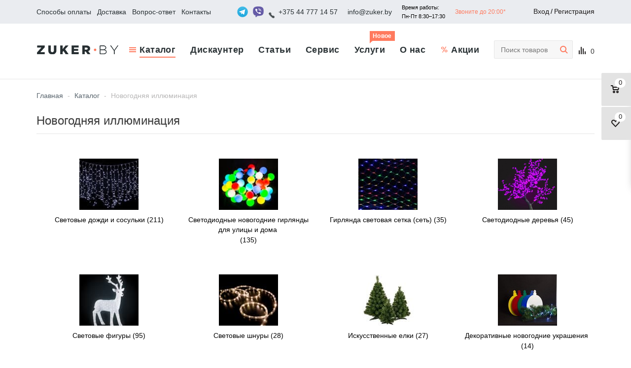

--- FILE ---
content_type: text/html; charset=UTF-8
request_url: https://zuker.by/catalog/prazdnichnaya-svetotekhnika/
body_size: 40799
content:
<!DOCTYPE html>
<html xmlns="http://www.w3.org/1999/xhtml" >
<head>


	<meta name="google-site-verification" content="vCZ-diMnSHRTKLgVEomLnzkiS9HwTIqAHoT_VG6A1ng"/>
	<meta name="cmsmagazine" content="edd357154ee86e4253d6332946a289c2"/>

	<title>Новогодняя иллюминация купить -  праздничная декоративная светотехника</title>
	<meta name="viewport" content="user-scalable=no, initial-scale=1.0, maximum-scale=1.0, width=device-width" />
	<meta name="HandheldFriendly" content="true" />
	<meta name="yes" content="yes" />
	<meta name="apple-mobile-web-app-status-bar-style" content="black" />
	<meta name="SKYPE_TOOLBAR" content="SKYPE_TOOLBAR_PARSER_COMPATIBLE" />
		<meta http-equiv="Content-Type" content="text/html; charset=UTF-8" />
<meta name="keywords" content="новогодняя иллюминация, новогодняя подсветка, новогодняя иллюминация купить, новогодняя уличная иллюминация, новогодняя иллюминация для улицы" />
<meta name="description" content="Новогодняя иллюминация купить - праздничная декоративная светотехника. Широкий ассортимент новогодней светотехники - гирлянды, световые дожди, занавесы, ретро гирлянды, световые фигуры ᐅ Доставка по всей РБ ☑ Выгодные цены" />
<link rel="canonical" href="https://zuker.by/catalog/prazdnichnaya-svetotekhnika/" />
<link href="/bitrix/js/main/core/css/core.css?15739071443963" type="text/css" rel="stylesheet" />

<script type="text/javascript" data-skip-moving="true">(function(w, d, n) {var cl = "bx-core";var ht = d.documentElement;var htc = ht ? ht.className : undefined;if (htc === undefined || htc.indexOf(cl) !== -1){return;}var ua = n.userAgent;if (/(iPad;)|(iPhone;)/i.test(ua)){cl += " bx-ios";}else if (/Android/i.test(ua)){cl += " bx-android";}cl += (/(ipad|iphone|android|mobile|touch)/i.test(ua) ? " bx-touch" : " bx-no-touch");cl += w.devicePixelRatio && w.devicePixelRatio >= 2? " bx-retina": " bx-no-retina";var ieVersion = -1;if (/AppleWebKit/.test(ua)){cl += " bx-chrome";}else if ((ieVersion = getIeVersion()) > 0){cl += " bx-ie bx-ie" + ieVersion;if (ieVersion > 7 && ieVersion < 10 && !isDoctype()){cl += " bx-quirks";}}else if (/Opera/.test(ua)){cl += " bx-opera";}else if (/Gecko/.test(ua)){cl += " bx-firefox";}if (/Macintosh/i.test(ua)){cl += " bx-mac";}ht.className = htc ? htc + " " + cl : cl;function isDoctype(){if (d.compatMode){return d.compatMode == "CSS1Compat";}return d.documentElement && d.documentElement.clientHeight;}function getIeVersion(){if (/Opera/i.test(ua) || /Webkit/i.test(ua) || /Firefox/i.test(ua) || /Chrome/i.test(ua)){return -1;}var rv = -1;if (!!(w.MSStream) && !(w.ActiveXObject) && ("ActiveXObject" in w)){rv = 11;}else if (!!d.documentMode && d.documentMode >= 10){rv = 10;}else if (!!d.documentMode && d.documentMode >= 9){rv = 9;}else if (d.attachEvent && !/Opera/.test(ua)){rv = 8;}if (rv == -1 || rv == 8){var re;if (n.appName == "Microsoft Internet Explorer"){re = new RegExp("MSIE ([0-9]+[\.0-9]*)");if (re.exec(ua) != null){rv = parseFloat(RegExp.$1);}}else if (n.appName == "Netscape"){rv = 11;re = new RegExp("Trident/.*rv:([0-9]+[\.0-9]*)");if (re.exec(ua) != null){rv = parseFloat(RegExp.$1);}}}return rv;}})(window, document, navigator);</script>


<link href="/bitrix/templates/aspro_mshop/css/jquery.fancybox.css?15739071434353" type="text/css"  data-template-style="true"  rel="stylesheet" />
<link href="/bitrix/templates/aspro_mshop/css/styles.css?1573907143127033" type="text/css"  data-template-style="true"  rel="stylesheet" />
<link href="/bitrix/templates/aspro_mshop/ajax/ajax.css?1573907143326" type="text/css"  data-template-style="true"  rel="stylesheet" />
<link href="/bitrix/templates/aspro_mshop/styles.css?17521307663565" type="text/css"  data-template-style="true"  rel="stylesheet" />
<link href="/bitrix/templates/aspro_mshop/template_styles.css?1752130766215122" type="text/css"  data-template-style="true"  rel="stylesheet" />
<link href="/bitrix/templates/aspro_mshop/themes/custom_s1/theme.css?164457758327696" type="text/css"  data-template-style="true"  rel="stylesheet" />
<link href="/bitrix/templates/aspro_mshop/css/media.css?160490726079440" type="text/css"  data-template-style="true"  rel="stylesheet" />
<link href="/bitrix/templates/aspro_mshop/css/custom.css?172476141633131" type="text/css"  data-template-style="true"  rel="stylesheet" />







<link rel="shortcut icon" href="/favicon.ico?1573907139" type="image/x-icon" />
<link rel="apple-touch-icon" sizes="57x57" href="/include/favicon_57.png" />
<link rel="apple-touch-icon" sizes="72x72" href="/include/favicon_72.png" />



				<link rel="apple-touch-icon" sizes="57x57" href="/apple/57.png"/>
	<link rel="apple-touch-icon" sizes="114x114" href="/apple/114.png"/>
	<link rel="apple-touch-icon" sizes="72x72" href="/apple/72.png "/>
	<link rel="apple-touch-icon" sizes="144x144" href="/apple/144.png"/>
	<meta name="yandex-verification" content="4f30af8fc06e0d63"/>
	<script data-skip-moving=true charset="UTF-8" src="//web.webpushs.com/js/push/647b7cc7ffa978f1980591632edaafa0_1.js" async></script>
			<!--[if gte IE 9]>
	<style type="text/css">.basket_button, .button30, .icon {
		filter: none;
	}</style><![endif]-->
	<link href='https://fonts.googleapis.com/css?family=Ubuntu:400,500,700,400italic&subset=latin,cyrillic' rel='stylesheet' type='text/css'>
	<link rel="stylesheet" href="/bitrix/templates/aspro_mshop/css/custom-style.css">
	<link rel="stylesheet" href="/bitrix/templates/aspro_mshop/css/b-slider.css">
	<link rel="stylesheet" href="/bitrix/templates/aspro_mshop/dist/styles.css">
	<link rel="stylesheet" href="/bitrix/templates/aspro_mshop/js/slick-master/slick.css">

		<meta property="og:url" content="https://zuker.by/catalog/prazdnichnaya-svetotekhnika/"/>
	<meta property="og:type" content="website"/>
	<meta property="og:title" content="Новогодняя иллюминация купить -  праздничная декоративная светотехника"/>

		
	<meta property="og:description" content="Новогодняя иллюминация купить - праздничная декоративная светотехника. Широкий ассортимент новогодней светотехники - гирлянды, световые дожди, занавесы, ретро гирлянды, световые фигуры ᐅ Доставка по всей РБ ☑ Выгодные цены"/>

	<!-- Google Tag Manager -->
	<script data-skip-moving="true">(function (w, d, s, l, i) {
			w[l] = w[l] || [];
			w[l].push({
				'gtm.start':
						new Date().getTime(), event: 'gtm.js'
			});
			var f = d.getElementsByTagName(s)[0],
					j = d.createElement(s), dl = l != 'dataLayer' ? '&l=' + l : '';
			j.async = true;
			j.src =
					'https://www.googletagmanager.com/gtm.js?id=' + i + dl;
			f.parentNode.insertBefore(j, f);
		})(window, document, 'script', 'dataLayer', 'GTM-W7FB8Z6');</script>
	<!-- End Google Tag Manager -->
	<script data-skip-moving="true" type="application/ld+json">
		{
			"@context": "http://schema.org",
			"@type": "Product",
			"name": "ООО «Интернет-магазин «Цукер»",
			"aggregateRating": {
				"@type": "AggregateRating",
				"ratingCount": "52",
				"ratingValue": "5,0"
			}
		}
	</script>

<!-- Yandex.Metrika counter -->
<noscript><div><img src="https://mc.yandex.ru/watch/40755279" style="position:absolute; left:-9999px;" alt="" /></div></noscript>
<!-- /Yandex.Metrika counter -->
<!-- Google tag (gtag.js) -->
</head>


<body id="main" class="custom">

<!-- Google Tag Manager (noscript) -->
<!--<noscript><iframe src="https://www.googletagmanager.com/ns.html?id=GTM-MGQN2QQ"
height="0" width="0" style="display:none;visibility:hidden"></iframe></noscript>-->
<!-- End Google Tag Manager (noscript) -->
<!-- Google Tag Manager (noscript) -->
<noscript>
	<iframe src="https://www.googletagmanager.com/ns.html?id=GTM-W7FB8Z6"
			height="0" width="0" style="display:none;visibility:hidden"></iframe>
</noscript>
<!-- End Google Tag Manager (noscript) -->

<!-- Блок выбора городов -->
<div class="b-city__holder">
	<div class="b-city__block">
		<span class="b-city__title">Выберите город</span>
		<span class="b-city__close"></span>
		<ul class="b-city__list">
							<li>
					<a href="javascript:void(0);" sity-id="131" id="sity_"
					   class="b-city__item state-active">Минск</a>
				</li>
					</ul>
	</div>
</div>
<!-- END /Блок выбора городов -->


<div id="panel"></div>
		
		<!--'start_frame_cache_options-block'-->		
		<!--'end_frame_cache_options-block'-->
		

															
					
				<div class="wrapper  h_color_white m_color_none  basket_fly head_type_1 banner_auto">
	<div class="header_wrap ">
		<div class="top-h-row">
			<div class="wrapper_inner ">
				<div class="content_menu">
					<span class="top-h-row__icon"></span>
						<ul class="menu">
		                            
                    			<li  >
    				<a href="/help/payment/"><span>Способы оплаты</span></a>
    			
            		                            
                                    </li>
                    			<li  >
    				<a href="/help/delivery/"><span>Доставка</span></a>
    			
            		                            
                                    </li>
                    			<li  >
    				<a href="/helpful/faq/"><span>Вопрос-ответ</span></a>
    			
            		                            
                                    </li>
                    			<li  >
    				<a href="/contacts/stores/"><span>Контакты</span></a>
    			
            			</ul>
	
				</div>
				<div class="content_menu content_menu_type_mobile">
					<span class="top-h-row__icon"></span>
					<div class="menu menu_type_mobile">
						<div class="menu__item">
														<span class="phone_wrap ">
                                            <span class="phone_text test1">
                                                <a class="header_sity_phone" rel="nofollow" href="tel:+375 44 777 14 57">+375 44 777 14 57</a>
                                            </span>
                                        </span>
							<span class="phone_wrap mail_wrap">

                                            <span class="phone_text">
                                                <a rel="nofollow" href="mailto:info@zuker.by">info@zuker.by</a>
                                            </span>
                                        </span>
							<span class="b-mode"></span>
							<span class="order_wrap_btn">
                                        <span class="callback_btn">Заказать звонок</span>
                                    </span>
						</div>
						
	        <a class="menu__item  " href="/catalog/">
			Каталог					</a>
	        <a class="menu__item  " href="/catalog/diskaunter/">
			Дискаунтер					</a>
	        <a class="menu__item  " href="/help/payment/">
			Условия оплаты					</a>
	        <a class="menu__item  " href="/help/delivery/">
			Доставка					</a>
	        <a class="menu__item  " href="/help/warranty/">
			Гарантия					</a>
	        <a class="menu__item  " href="/helpful/faq/">
			Вопрос-ответ					</a>
	        <a class="menu__item  " href="/contacts/stores/">
			Магазины					</a>
	        <a class="menu__item  " href="/helpful/articles/">
			Статьи					</a>
	        <a class="menu__item menu_service " href="/uslugi/">
			Услуги							<span class="menu-badge">Новое</span>
					</a>
	        <a class="menu__item  " href="/help/">
			Сервис					</a>
	        <a class="menu__item  " href="/contacts/stores/">
			Контакты					</a>
	        <a class="menu__item  " href="/company/">
			О компании					</a>
	        <a class="menu__item  sale" href="/sale/">
			Акции					</a>
	
					</div>
				</div>

				<span class="top-h-row__mode">
                            <span class="b-mode"></span>
                        </span>

				<div class="top-h-row__info">
					<span class="b-mode"></span>

					<div class="phones">
						
	                <a class="phones__social" id="bx_3218110189_2966" href="tg://resolve?domain=zukerby">
            <img src="/upload/iblock/6fe/6fec0753849807be0187432300ba4367.png">
        </a>
	                <a class="phones__social" id="bx_3218110189_2965" href="viber://chat?number=%2B375447771457">
            <img src="/upload/iblock/918/918dedb0db217439b0265fc26b72039a.png">
        </a>
	
						<span class="phone_wrap ">
                                            <span class="phone_text test2">
                                                <a class="header_sity_phone" rel="nofollow" href="tel:+375 44 777 14 57">+375 44 777 14 57</a>
                                            </span>
                                        </span>
						<span class="phone_wrap mail_wrap">

                                            <span class="phone_text">
                                                <a rel="nofollow" href="mailto:info@zuker.by">info@zuker.by</a>
                                            </span>
                                        </span>
						<span class="phone_wrap mail_wrap">
											<span style="font-size: 11px;">
												Время работы:
                                            </span>
											<span style="font-size: 11px;">
												Пн-Пт 8:30–17:30
                                            </span>
                                        </span>
						<span class="phone_wrap mail_wrap">
                                            <span class="phone_text">
												<a style="color: #ff7a5e; font-size: 12px;" rel="nofollow" href="/help/grafik.php">Звоните до 20:00*</a>
                                            </span>
                                        </span>
						<span class="order_wrap_btn">
                                    <span class="callback_btn">Заказать звонок</span>
                                </span>
					</div>
				</div>
				<div class="top-h-row__info row-personal">

					<div class="h-user-block" id="personal_block">
						<form id="auth_params" action="/ajax/show_personal_block.php">
	<input type="hidden" name="REGISTER_URL" value="/auth/registration/" />
	<input type="hidden" name="FORGOT_PASSWORD_URL" value="/auth/forgot-password/" />
	<input type="hidden" name="PROFILE_URL" value="/personal/" />
	<input type="hidden" name="SHOW_ERRORS" value="Y" />
</form>
<!--'start_frame_cache_iIjGFB'-->	<div class="module-enter no-have-user">
    <!--noindex-->
		<span class="avtorization-call enter"><span>Вход</span></span>
    <!--/noindex-->

        <span class="slash">/</span>
		<!--noindex--><a class="register"  rel="nofollow" href="/auth/registration/" id="click-register"><span>Регистрация</span></a><!--/noindex-->
			</div>
<!--'end_frame_cache_iIjGFB'-->					</div>
				</div>
			</div>
		</div>

		<header id="header">
			<div class="wrapper_inner">
				<div class="middle-h-row">
					<div class="logo_wrapp">
						<div class="logo">
									<a href="/"><img src="/upload/aspro.mshop/3c9/3c9cf53a7ff8ae8309adcdca7e312d13.png" alt="zuker.by/" title="zuker.by/" /></a>
		<a href="/" class="print_img"><img src="" alt="zuker.by/" title="zuker.by/" /></a>
								</div>
					</div>

					<div class="center_block">
						<div class="main-nav">
							    	<ul class="menu adaptive">
		<li class="menu_opener"><a>Меню</a><i class="icon"></i></li>
	</ul>

		                    					<div class="menu-mobile">
    <span class="menu-mobile__button">Каталог</span> 
				        <div class="menu-mobile__list">
    		    			                    
                        <a href="/catalog/polikarbonat-svetoprozrachnye-plastiki/">
                            Поликарбонат, светопрозрачные пластики                        </a>
                    
                    
    		    			                    
                        <a href="/catalog/vse-dlya-reklamy/">
                            Все для рекламы                        </a>
                    
                    
    		    			                    
                        <a href="/catalog/skotchi-klei-i-obezzhirivateli/">
                            Скотчи, клеи, обезжириватели и стрейч пленки ПВХ                        </a>
                    
                    
    		    			                    
                        <a href="/catalog/tekhnicheskie-tkani-pvkh/">
                            Технические ткани ПВХ                        </a>
                    
                    
    		    			                    
                        <a href="/catalog/instrument/">
                            Инструменты                        </a>
                    
                    
    		    			                    
                        <a href="/catalog/materialy-dlya-proizvodstva-mebeli-/">
                            Материалы для интерьера                        </a>
                    
                    
    		    			                    
                        <a href="/catalog/prazdnichnaya-svetotekhnika/">
                            Новогодняя иллюминация                        </a>
                    
                    
    		    			                    
                        <a href="/catalog/otoplenie-doma/">
                            Отопление                        </a>
                    
                    
    		    			                    
                        <a href="/catalog/stroitelnye-materialy/">
                            Строительные материалы                        </a>
                    
                    
    		    			                    
                        <a href="/catalog/teplitsy-iz-polikarbonata/">
                            Теплицы из поликарбоната, парники                        </a>
                    
                    
    		    			                    
                        <a href="/catalog/tekhnicheskie-plastiki/">
                            Технические пластики                        </a>
                    
                    
    		    			                    
                        <a href="/catalog/avtotovary/">
                            Автотовары                        </a>
                    
                    
    		    			                    
                        <a href="/catalog/bytovaya-tekhnika/">
                            Бытовая техника                        </a>
                    
                    
    		    			                    
                        <a href="/catalog/vse-dlya-krovli/">
                            Все для кровли                        </a>
                    
                    
    		    			                    
                        <a href="/catalog/lakokrasochnye-materialy/">
                            Лакокрасочные материалы                        </a>
                    
                    
    		    			                    
                        <a href="/catalog/landshaft-terrasy-stupeni/">
                            Ландшафт, террасы, ступени                        </a>
                    
                    
    		    			                    
                        <a href="/catalog/fasadnye-materialy/">
                            Материалы для фасадной отделки дома                        </a>
                    
                    
    		    			                    
                        <a href="/catalog/nasosnoe-oborudovanie/">
                            Насосное оборудование                        </a>
                    
                    
    		    			                    
                        <a href="/catalog/sadovaya-tekhnika/">
                            Садовая техника                        </a>
                    
                    
    		    			                    
                        <a href="/catalog/sredstva-individualnoy-zashchity/">
                            Средства индивидуальной защиты                        </a>
                    
                    
    		    			                    
                        <a href="/catalog/teplo-gidro-paroizolyatsiya/">
                            Тепло-, гидро-, пароизоляция                        </a>
                    
                    
    		    			                    
                        <a href="/catalog/tovary-dlya-doma-i-dachi/">
                            Товары для дома и дачи                        </a>
                    
                    
    		    			                    
                        <a href="/catalog/gotovye-izdeliya/">
                            Готовые изделия                        </a>
                    
                    
    		    			                    
                        <a href="/catalog/diskaunter/">
                            Дискаунтер                        </a>
                    
                    
    		            <form action="/search/index.php" class="search1">
	<input id="title-search-input4" class="search_field1" type="text" name="q" placeholder="Поиск по сайту" autocomplete="off" />
	<button id="search-submit-button" type="submit" class="submit"><i></i></button>
			<div id="title-search4"></div>
			</form>        </div>
</div>
				                <ul class="menu full">
            			<li class="menu_item_l1 sd    current catalog">
				<a href="/catalog/">
					<span>Каталог</span>
									</a>				
													<div class="child cat_menu">
	<div class="child_wrapp">
				        <ul class="title_list">
    		    			
				<li class="menu_title state-open" id="main_131">
                    <a class="current" href="/catalog/polikarbonat-svetoprozrachnye-plastiki/">
                        Поликарбонат, светопрозрачные пластики                    </a>
                </li>
                    		    			
				<li class="menu_title " id="main_183">
                    <a class="" href="/catalog/vse-dlya-reklamy/">
                        Все для рекламы                    </a>
                </li>
                    		    			
				<li class="menu_title " id="main_159">
                    <a class="" href="/catalog/skotchi-klei-i-obezzhirivateli/">
                        Скотчи, клеи, обезжириватели и стрейч пленки ПВХ                    </a>
                </li>
                    		    			
				<li class="menu_title " id="main_164">
                    <a class="" href="/catalog/tekhnicheskie-tkani-pvkh/">
                        Технические ткани ПВХ                    </a>
                </li>
                    		    			
				<li class="menu_title " id="main_354">
                    <a class="" href="/catalog/instrument/">
                        Инструменты                    </a>
                </li>
                    		    			
				<li class="menu_title " id="main_171">
                    <a class="" href="/catalog/materialy-dlya-proizvodstva-mebeli-/">
                        Материалы для интерьера                    </a>
                </li>
                    		    			
				<li class="menu_title " id="main_110">
                    <a class="" href="/catalog/prazdnichnaya-svetotekhnika/">
                        Новогодняя иллюминация                    </a>
                </li>
                    		    			
				<li class="menu_title " id="main_281">
                    <a class="" href="/catalog/otoplenie-doma/">
                        Отопление                    </a>
                </li>
                    		    			
				<li class="menu_title " id="main_418">
                    <a class="" href="/catalog/stroitelnye-materialy/">
                        Строительные материалы                    </a>
                </li>
                    		    			
				<li class="menu_title " id="main_130">
                    <a class="" href="/catalog/teplitsy-iz-polikarbonata/">
                        Теплицы из поликарбоната, парники                    </a>
                </li>
                    		    			
				<li class="menu_title " id="main_527">
                    <a class="" href="/catalog/tekhnicheskie-plastiki/">
                        Технические пластики                    </a>
                </li>
                    		    			
				<li class="menu_title " id="main_238">
                    <a class="" href="/catalog/avtotovary/">
                        Автотовары                    </a>
                </li>
                    		    			
				<li class="menu_title " id="main_481">
                    <a class="" href="/catalog/bytovaya-tekhnika/">
                        Бытовая техника                    </a>
                </li>
                    		    			
				<li class="menu_title " id="main_167">
                    <a class="" href="/catalog/vse-dlya-krovli/">
                        Все для кровли                    </a>
                </li>
                    		    			
				<li class="menu_title " id="main_477">
                    <a class="" href="/catalog/lakokrasochnye-materialy/">
                        Лакокрасочные материалы                    </a>
                </li>
                    		    			
				<li class="menu_title " id="main_224">
                    <a class="" href="/catalog/landshaft-terrasy-stupeni/">
                        Ландшафт, террасы, ступени                    </a>
                </li>
                    		    			
				<li class="menu_title " id="main_191">
                    <a class="" href="/catalog/fasadnye-materialy/">
                        Материалы для фасадной отделки дома                    </a>
                </li>
                    		    			
				<li class="menu_title " id="main_431">
                    <a class="" href="/catalog/nasosnoe-oborudovanie/">
                        Насосное оборудование                    </a>
                </li>
                    		    			
				<li class="menu_title " id="main_506">
                    <a class="" href="/catalog/sadovaya-tekhnika/">
                        Садовая техника                    </a>
                </li>
                    		    			
				<li class="menu_title " id="main_278">
                    <a class="" href="/catalog/sredstva-individualnoy-zashchity/">
                        Средства индивидуальной защиты                    </a>
                </li>
                    		    			
				<li class="menu_title " id="main_179">
                    <a class="" href="/catalog/teplo-gidro-paroizolyatsiya/">
                        Тепло-, гидро-, пароизоляция                    </a>
                </li>
                    		    			
				<li class="menu_title " id="main_376">
                    <a class="" href="/catalog/tovary-dlya-doma-i-dachi/">
                        Товары для дома и дачи                    </a>
                </li>
                    		    			
				<li class="menu_title " id="main_571">
                    <a class="" href="/catalog/gotovye-izdeliya/">
                        Готовые изделия                    </a>
                </li>
                    		    			
				<li class="menu_title " id="main_269">
                    <a class="" href="/catalog/diskaunter/">
                        Дискаунтер                    </a>
                </li>
                    		        </ul>
        		        <div class='title_sublist'>
    		    			
    			                        <ul class="sub_items_catalog main_131 state-open">
        					        					        						<li ><a href="/catalog/polikarbonat-svetoprozrachnye-plastiki/polikarbonat/" >Сотовый поликарбонат</a>
        						                                                                    <ul class="sub2_items_catalog">
                                                                                    <li><a href="/catalog/polikarbonat-svetoprozrachnye-plastiki/polikarbonat/polikarbonat-dlya-teplits/" >Сотовый поликарбонат для теплиц</a></li>
                                                                                    <li><a href="/catalog/polikarbonat-svetoprozrachnye-plastiki/polikarbonat/polikarbonat-standartnyy/" >Поликарбонат универсальный</a></li>
                                                                            </ul>
                                                                </li>
        					        						<li ><a href="/catalog/polikarbonat-svetoprozrachnye-plastiki/komplektuyushchie-dlya-montazha-polikarbonata/" > Комплектующие для монтажа поликарбоната</a>
        						                                                                    <ul class="sub2_items_catalog">
                                                                                    <li><a href="/catalog/polikarbonat-svetoprozrachnye-plastiki/komplektuyushchie-dlya-montazha-polikarbonata/krepezhnye-elementy-shayby-i-samorezy/" >Крепежные элементы (шайбы и саморезы)</a></li>
                                                                                    <li><a href="/catalog/polikarbonat-svetoprozrachnye-plastiki/komplektuyushchie-dlya-montazha-polikarbonata/lenta-samokleyashchayasya-dlya-predokhraneniya-kanalov/" >Перфорированная лента для поликарбоната</a></li>
                                                                                    <li><a href="/catalog/polikarbonat-svetoprozrachnye-plastiki/komplektuyushchie-dlya-montazha-polikarbonata/uplotniteli-rezinovye-dlya-polikarbonata/" >Резиновые уплотнители для поликарбоната</a></li>
                                                                                    <li><a href="/catalog/polikarbonat-svetoprozrachnye-plastiki/komplektuyushchie-dlya-montazha-polikarbonata/profili-iz-alyuminiya/" >Профили для поликарбоната из алюминия</a></li>
                                                                                    <li><a href="/catalog/polikarbonat-svetoprozrachnye-plastiki/komplektuyushchie-dlya-montazha-polikarbonata/profili-iz-polikarbonata/" >Профили для поликарбоната</a></li>
                                                                            </ul>
                                                                </li>
        					        						<li ><a href="/catalog/polikarbonat-svetoprozrachnye-plastiki/prozrachnyy-shifer-ondex/" >Прозрачный шифер Ondex</a>
        						                                                                </li>
        					        						<li ><a href="/catalog/polikarbonat-svetoprozrachnye-plastiki/poliester-armirovannyy-steklovoloknom/" >Полиэстер армированный стекловолокном</a>
        						                                                                </li>
        					        						<li ><a href="/catalog/polikarbonat-svetoprozrachnye-plastiki/orgsteklo/" >Оргстекло</a>
        						                                                                    <ul class="sub2_items_catalog">
                                                                                    <li><a href="/catalog/polikarbonat-svetoprozrachnye-plastiki/orgsteklo/orgsteklo-prozrachnoe/" >Оргстекло прозрачное</a></li>
                                                                                    <li><a href="/catalog/polikarbonat-svetoprozrachnye-plastiki/orgsteklo/orgsteklo-molochnoe/" >Оргстекло молочное</a></li>
                                                                                    <li><a href="/catalog/polikarbonat-svetoprozrachnye-plastiki/orgsteklo/orgsteklo-satinirovannoe/" >Оргстекло матовое (сатинированное)</a></li>
                                                                                    <li><a href="/catalog/polikarbonat-svetoprozrachnye-plastiki/orgsteklo/tsvetnoe-orgsteklo/" >Цветное оргстекло</a></li>
                                                                                    <li><a href="/catalog/polikarbonat-svetoprozrachnye-plastiki/orgsteklo/akrilovoe-steklo-so-spetseffektami/" >Акриловое оргстекло цветное со спецэффектами</a></li>
                                                                                    <li><a href="/catalog/polikarbonat-svetoprozrachnye-plastiki/orgsteklo/zashchitnyi-ekrany-iz-orgstekla/" >Защитные экраны из оргстекла</a></li>
                                                                            </ul>
                                                                </li>
        					        						<li ><a href="/catalog/polikarbonat-svetoprozrachnye-plastiki/listovoy-plastik-san-san/" >Листовой пластик SAN (САН)</a>
        						                                                                </li>
        					        						<li ><a href="/catalog/polikarbonat-svetoprozrachnye-plastiki/monolitnyy-polikarbonat/" >Монолитный поликарбонат</a>
        						                                                                </li>
        					        						<li ><a href="/catalog/polikarbonat-svetoprozrachnye-plastiki/profilirovannyy-polikarbonat/" >Профилированный поликарбонат</a>
        						                                                                </li>
        					        						<li ><a href="/catalog/polikarbonat-svetoprozrachnye-plastiki/rasseivateli-dlya-svetilnikov/" >Рассеиватели для светильников</a>
        						                                                                </li>
        					                        </ul>    
    				                        		    			
    			                        <ul class="sub_items_catalog main_183 ">
        					        					        						<li ><a href="/catalog/vse-dlya-reklamy/listovye-materialy/" >Листовые материалы</a>
        						                                                                    <ul class="sub2_items_catalog">
                                                                                    <li><a href="/catalog/vse-dlya-reklamy/listovye-materialy/kompozitnye-alyuminievye-paneli/" >Композитные алюминиевые панели</a></li>
                                                                                    <li><a href="/catalog/vse-dlya-reklamy/listovye-materialy/listovoy-prozrachnyy-plastik-pet-petg-i-pvkh/" >Листовой прозрачный пластик ПЭТ и ПВХ</a></li>
                                                                                    <li><a href="/catalog/vse-dlya-reklamy/listovye-materialy/molochnoe-orgsteklo/" >Молочное оргстекло</a></li>
                                                                                    <li><a href="/catalog/vse-dlya-reklamy/listovye-materialy/prozrachnoe-orgsteklo/" >Оргстекло прозрачное</a></li>
                                                                                    <li><a href="/catalog/vse-dlya-reklamy/listovye-materialy/orgsteklo-tsvetnoe/" >Оргстекло цветное</a></li>
                                                                                    <li><a href="/catalog/vse-dlya-reklamy/listovye-materialy/pvkh-vspenennyy-listovoy/" >ПВХ вспененный листовой</a></li>
                                                                                    <li><a href="/catalog/vse-dlya-reklamy/listovye-materialy/polistirol-listovoy-hips-abs/" >Полистирол листовой, АБС-пластик (HIPS, ABS)</a></li>
                                                                                    <li><a href="/catalog/vse-dlya-reklamy/listovye-materialy/satinirovannoe-orgsteklo/" >Сатинированное оргстекло</a></li>
                                                                                    <li><a href="/catalog/vse-dlya-reklamy/listovye-materialy/steklo-akrilovoe-so-spetseffektami/" >Стекло акриловое со спецэффектами</a></li>
                                                                                    <li><a href="/catalog/vse-dlya-reklamy/listovye-materialy/zerkalnyy-plastik/" >Зеркальный пластик</a></li>
                                                                                    <li><a href="/catalog/vse-dlya-reklamy/listovye-materialy/listovoy-plastik-san/" >Листовой пластик SAN (САН)</a></li>
                                                                                    <li><a href="/catalog/vse-dlya-reklamy/listovye-materialy/penokarton/" >Пенокартон</a></li>
                                                                                    <li><a href="/catalog/vse-dlya-reklamy/listovye-materialy/plastik-dlya-gravirovki/" >Пластик для гравировки</a></li>
                                                                            </ul>
                                                                </li>
        					        						<li ><a href="/catalog/vse-dlya-reklamy/mobilnye-vystavochnye-stendy/" >Мобильные выставочные стенды</a>
        						                                                                    <ul class="sub2_items_catalog">
                                                                                    <li><a href="/catalog/vse-dlya-reklamy/mobilnye-vystavochnye-stendy/flagshtoki-ulichnye-mobilnye/" >Флагштоки уличные мобильные</a></li>
                                                                                    <li><a href="/catalog/vse-dlya-reklamy/mobilnye-vystavochnye-stendy/shtendery/" >Штендеры рекламные</a></li>
                                                                                    <li><a href="/catalog/vse-dlya-reklamy/mobilnye-vystavochnye-stendy/ramki-dlya-plakatov-i-posterov/" >Клик рамки для плакатов и постеров</a></li>
                                                                                    <li><a href="/catalog/vse-dlya-reklamy/mobilnye-vystavochnye-stendy/roll-stendy/" >Ролл ап стенды (Roll up)</a></li>
                                                                                    <li><a href="/catalog/vse-dlya-reklamy/mobilnye-vystavochnye-stendy/x-bannery/" >X баннеры</a></li>
                                                                                    <li><a href="/catalog/vse-dlya-reklamy/mobilnye-vystavochnye-stendy/informatsionnye-stoyki/" >Информационные стойки</a></li>
                                                                                    <li><a href="/catalog/vse-dlya-reklamy/mobilnye-vystavochnye-stendy/bukletnitsy/" >Напольные стойки буклетницы</a></li>
                                                                                    <li><a href="/catalog/vse-dlya-reklamy/mobilnye-vystavochnye-stendy/pop-apy-i-stoyki-dlya-prezentatsiy/" >Поп ап стенды и стойки для презентаций</a></li>
                                                                            </ul>
                                                                </li>
        					        						<li ><a href="/catalog/vse-dlya-reklamy/plenki-samokleyashchiesya/" >Пленки самоклеющиеся</a>
        						                                                                    <ul class="sub2_items_catalog">
                                                                                    <li><a href="/catalog/vse-dlya-reklamy/plenki-samokleyashchiesya/plenki-dlya-applikatsiy/" >Цветная самоклеющаяся пленка для аппликаций</a></li>
                                                                                    <li><a href="/catalog/vse-dlya-reklamy/plenki-samokleyashchiesya/antigraviynye-plenki/" >Антигравийная пленка</a></li>
                                                                                    <li><a href="/catalog/vse-dlya-reklamy/plenki-samokleyashchiesya/vitrazhnaya-plenka/" >Витражная пленка</a></li>
                                                                                    <li><a href="/catalog/vse-dlya-reklamy/plenki-samokleyashchiesya/magnitnyy-vinil/" >Магнитный винил</a></li>
                                                                                    <li><a href="/catalog/vse-dlya-reklamy/plenki-samokleyashchiesya/montazhnaya-plenka/" >Монтажная пленка</a></li>
                                                                                    <li><a href="/catalog/vse-dlya-reklamy/plenki-samokleyashchiesya/plenki-dlya-laminirovaniya/" >Пленки для ламинирования</a></li>
                                                                                    <li><a href="/catalog/vse-dlya-reklamy/plenki-samokleyashchiesya/plenki-dlya-pechati/" >Пленки для печати</a></li>
                                                                                    <li><a href="/catalog/vse-dlya-reklamy/plenki-samokleyashchiesya/samorazrushayushchayasya-plenka/" >Саморазрушающаяся пленка</a></li>
                                                                                    <li><a href="/catalog/vse-dlya-reklamy/plenki-samokleyashchiesya/svetorasseivayushchaya-plenka/" >Светорассеивающая пленка</a></li>
                                                                                    <li><a href="/catalog/vse-dlya-reklamy/plenki-samokleyashchiesya/melovaya-plenka/" >Меловая пленка</a></li>
                                                                            </ul>
                                                                </li>
        					        						<li ><a href="/catalog/vse-dlya-reklamy/profili/" >Профили</a>
        						                                                                    <ul class="sub2_items_catalog">
                                                                                    <li><a href="/catalog/vse-dlya-reklamy/profili/profili-montazhnye-obshchego-naznacheniya/" >Алюминиевые профили</a></li>
                                                                                    <li><a href="/catalog/vse-dlya-reklamy/profili/konstruktsionnyy-profil/" >Конструкционные профили</a></li>
                                                                            </ul>
                                                                </li>
        					        						<li ><a href="/catalog/vse-dlya-reklamy/rakeli/" >Ракели</a>
        						                                                                </li>
        					        						<li ><a href="/catalog/vse-dlya-reklamy/chernila-mimaki/" >Чернила Mimaki</a>
        						                                                                </li>
        					                        </ul>    
    				                        		    			
    			                        <ul class="sub_items_catalog main_159 ">
        					        					        						<li ><a href="/catalog/skotchi-klei-i-obezzhirivateli/klei/" >Клей Cosmoplast и Cosmofen</a>
        						                                                                </li>
        					        						<li ><a href="/catalog/skotchi-klei-i-obezzhirivateli/ochistiteli/" >Очистители COSMOFEN (Космофен)</a>
        						                                                                </li>
        					        						<li ><a href="/catalog/skotchi-klei-i-obezzhirivateli/skotchi/" >Скотчи</a>
        						                                                                </li>
        					        						<li ><a href="/catalog/skotchi-klei-i-obezzhirivateli/stretch-plenka/" >Стрейч (стретч) пленки ПВХ</a>
        						                                                                </li>
        					        						<li ><a href="/catalog/skotchi-klei-i-obezzhirivateli/montazhnye-peny/" >Монтажные пены</a>
        						                                                                </li>
        					        						<li ><a href="/catalog/skotchi-klei-i-obezzhirivateli/germetiki/" >Герметики</a>
        						                                                                </li>
        					        						<li ><a href="/catalog/skotchi-klei-i-obezzhirivateli/samokleyashchiesya-zastezhki/" >Самоклеящиеся застежки</a>
        						                                                                </li>
        					                        </ul>    
    				                        		    			
    			                        <ul class="sub_items_catalog main_164 ">
        					        					        						<li ><a href="/catalog/tekhnicheskie-tkani-pvkh/tentovye-tkani-pvkh/" >Тентовые ткани ПВХ</a>
        						                                                                </li>
        					        						<li ><a href="/catalog/tekhnicheskie-tkani-pvkh/plenki-prozrachnye-pvkh/" >Пленки прозрачные ПВХ</a>
        						                                                                </li>
        					        						<li ><a href="/catalog/tekhnicheskie-tkani-pvkh/armirovannaya-plenka-pvh/" >Армированная пленка ПВХ</a>
        						                                                                </li>
        					        						<li ><a href="/catalog/tekhnicheskie-tkani-pvkh/zavesy-pvkh-dlya-vorot-i-komplektuyushchie/" >Ленточные ПВХ завесы (шторы)</a>
        						                                                                </li>
        					        						<li ><a href="/catalog/tekhnicheskie-tkani-pvkh/myagkie-okna/" >Мягкие окна</a>
        						                                                                </li>
        					        						<li ><a href="/catalog/tekhnicheskie-tkani-pvkh/furnitura-dlya-tentov/" >Фурнитура для тентов</a>
        						                                                                    <ul class="sub2_items_catalog">
                                                                                    <li><a href="/catalog/tekhnicheskie-tkani-pvkh/furnitura-dlya-tentov/zaklepka-polaya-alyuminievaya-/" >Заклепка полая алюминиевая</a></li>
                                                                                    <li><a href="/catalog/tekhnicheskie-tkani-pvkh/furnitura-dlya-tentov/zamki-i-lenty/" >Замки и ленты</a></li>
                                                                                    <li><a href="/catalog/tekhnicheskie-tkani-pvkh/furnitura-dlya-tentov/instrumenty-dlya-remonta-tenta/" >Инструменты для ремонта тента</a></li>
                                                                                    <li><a href="/catalog/tekhnicheskie-tkani-pvkh/furnitura-dlya-tentov/koltso/" >Кольца</a></li>
                                                                                    <li><a href="/catalog/tekhnicheskie-tkani-pvkh/furnitura-dlya-tentov/koltsederzhatel/" >Кольцедержатель</a></li>
                                                                                    <li><a href="/catalog/tekhnicheskie-tkani-pvkh/furnitura-dlya-tentov/kryuchki/" >Крючки</a></li>
                                                                                    <li><a href="/catalog/tekhnicheskie-tkani-pvkh/furnitura-dlya-tentov/lyuversy/" >Люверсы</a></li>
                                                                                    <li><a href="/catalog/tekhnicheskie-tkani-pvkh/furnitura-dlya-tentov/nakonechnik-dlya-tir-trosa-/" >Наконечник для ТИР троса	</a></li>
                                                                                    <li><a href="/catalog/tekhnicheskie-tkani-pvkh/furnitura-dlya-tentov/nakonechnik-dlya-trosa-s-kryuchkom/" >Наконечник для троса с крючком</a></li>
                                                                                    <li><a href="/catalog/tekhnicheskie-tkani-pvkh/furnitura-dlya-tentov/plombirovochnii-tros/" >Пломбировочный трос</a></li>
                                                                                    <li><a href="/catalog/tekhnicheskie-tkani-pvkh/furnitura-dlya-tentov/podkladki/" >Подкладки</a></li>
                                                                                    <li><a href="/catalog/tekhnicheskie-tkani-pvkh/furnitura-dlya-tentov/remen-dlya-lyuversov/" >Ремень для люверсов</a></li>
                                                                                    <li><a href="/catalog/tekhnicheskie-tkani-pvkh/furnitura-dlya-tentov/remen-pvkh/" >Ремень ПВХ</a></li>
                                                                                    <li><a href="/catalog/tekhnicheskie-tkani-pvkh/furnitura-dlya-tentov/remeshok-pvkh-s-pryazhkoy/" >Ремешок ПВХ с пряжкой</a></li>
                                                                                    <li><a href="/catalog/tekhnicheskie-tkani-pvkh/furnitura-dlya-tentov/rolikovye-karetki-telezhki/" >Роликовые каретки (тележки)</a></li>
                                                                                    <li><a href="/catalog/tekhnicheskie-tkani-pvkh/furnitura-dlya-tentov/skoby/" >Скобы</a></li>
                                                                                    <li><a href="/catalog/tekhnicheskie-tkani-pvkh/furnitura-dlya-tentov/ekspander/" >Эспандер</a></li>
                                                                            </ul>
                                                                </li>
        					                        </ul>    
    				                        		    			
    			                        <ul class="sub_items_catalog main_354 ">
        					        					        						<li ><a href="/catalog/instrument/nozhi-i-lezviya/" >Ножи и лезвия</a>
        						                                                                    <ul class="sub2_items_catalog">
                                                                                    <li><a href="/catalog/instrument/nozhi-i-lezviya/kantselyarskie-stroitelnye-nozhi/" >Канцелярские строительные ножи</a></li>
                                                                                    <li><a href="/catalog/instrument/nozhi-i-lezviya/lezviya-dlya-nozhey/" >Лезвия для канцелярских ножей</a></li>
                                                                            </ul>
                                                                </li>
        					        						<li ><a href="/catalog/instrument/pistolety-dlya-peny/" >Пистолеты для пены, клея, герметика</a>
        						                                                                </li>
        					                        </ul>    
    				                        		    			
    			                        <ul class="sub_items_catalog main_171 ">
        					        					        						<li ><a href="/catalog/materialy-dlya-proizvodstva-mebeli-/mebelnyy-hpl-plastik/" >HPL-пластик</a>
        						                                                                </li>
        					        						<li ><a href="/catalog/materialy-dlya-proizvodstva-mebeli-/akrilovyy-kamen/" >Акриловый камень</a>
        						                                                                </li>
        					        						<li ><a href="/catalog/materialy-dlya-proizvodstva-mebeli-/kley-dlya-akrilovogo-kamnya/" >Клей для искусственного камня</a>
        						                                                                </li>
        					        						<li ><a href="/catalog/materialy-dlya-proizvodstva-mebeli-/moyki-iz-akrilovogo-i-kvartsevogo-kamnya/" >Мойки из искусственного камня</a>
        						                                                                </li>
        					        						<li ><a href="/catalog/materialy-dlya-proizvodstva-mebeli-/kvartsevyy-kamen/" >Кварцевый камень</a>
        						                                                                </li>
        					        						<li ><a href="/catalog/materialy-dlya-proizvodstva-mebeli-/kompakt-plity-hpl/" >Компакт-плиты HPL</a>
        						                                                                </li>
        					        						<li ><a href="/catalog/materialy-dlya-proizvodstva-mebeli-/ultraplotnaya-poverkhnost-dekton/" >Ультраплотная поверхность Dekton</a>
        						                                                                </li>
        					        						<li ><a href="/catalog/materialy-dlya-proizvodstva-mebeli-/fanera/" >Фанера</a>
        						                                                                </li>
        					                        </ul>    
    				                        		    			
    			                        <ul class="sub_items_catalog main_110 ">
        					        					        						<li ><a href="/catalog/prazdnichnaya-svetotekhnika/svetovye-dozhdi/" >Световые дожди и сосульки</a>
        						                                                                    <ul class="sub2_items_catalog">
                                                                                    <li><a href="/catalog/prazdnichnaya-svetotekhnika/svetovye-dozhdi/bakhroma/" >Гирлянда бахрома</a></li>
                                                                                    <li><a href="/catalog/prazdnichnaya-svetotekhnika/svetovye-dozhdi/girlyanda-shtora/" >Гирлянда штора</a></li>
                                                                                    <li><a href="/catalog/prazdnichnaya-svetotekhnika/svetovye-dozhdi/girlyandy-na-dom/" >Гирлянды на дом</a></li>
                                                                                    <li><a href="/catalog/prazdnichnaya-svetotekhnika/svetovye-dozhdi/svetodiodnaya-mishura/" >Светодиодная мишура</a></li>
                                                                                    <li><a href="/catalog/prazdnichnaya-svetotekhnika/svetovye-dozhdi/svetodiodnye-sosulki/" >Светодиодные сосульки</a></li>
                                                                                    <li><a href="/catalog/prazdnichnaya-svetotekhnika/svetovye-dozhdi/svetodiodnyy-dozhd/" >Светодиодный дождь</a></li>
                                                                            </ul>
                                                                </li>
        					        						<li ><a href="/catalog/prazdnichnaya-svetotekhnika/svetovye-girlyandy/" >Светодиодные новогодние гирлянды для улицы и дома</a>
        						                                                                    <ul class="sub2_items_catalog">
                                                                                    <li><a href="/catalog/prazdnichnaya-svetotekhnika/svetovye-girlyandy/girlyanda-shariki/" >Гирлянда &quot;Шарики&quot;</a></li>
                                                                                    <li><a href="/catalog/prazdnichnaya-svetotekhnika/svetovye-girlyandy/girlyanda-nit/" >Гирлянда нить</a></li>
                                                                                    <li><a href="/catalog/prazdnichnaya-svetotekhnika/svetovye-girlyandy/girlyandy-na-derevya/" >Гирлянды на деревья</a></li>
                                                                                    <li><a href="/catalog/prazdnichnaya-svetotekhnika/svetovye-girlyandy/girlyandy-na-elku/" >Гирлянды на елку</a></li>
                                                                                    <li><a href="/catalog/prazdnichnaya-svetotekhnika/svetovye-girlyandy/string-layt/" >Гирлянды Стринг-лайт</a></li>
                                                                                    <li><a href="/catalog/prazdnichnaya-svetotekhnika/svetovye-girlyandy/tvink-layt/" >Гирлянды Твинкл-лайт</a></li>
                                                                                    <li><a href="/catalog/prazdnichnaya-svetotekhnika/svetovye-girlyandy/girlyandy-fonariki/" >Гирлянды фонарики</a></li>
                                                                                    <li><a href="/catalog/prazdnichnaya-svetotekhnika/svetovye-girlyandy/morozostoykie-girlyandy/" >Морозостойкие гирлянды</a></li>
                                                                                    <li><a href="/catalog/prazdnichnaya-svetotekhnika/svetovye-girlyandy/tsvetnye-girlyandy/" >Цветные гирлянды</a></li>
                                                                            </ul>
                                                                </li>
        					        						<li ><a href="/catalog/prazdnichnaya-svetotekhnika/svetovye-seti/" >Гирлянда световая сетка (сеть)</a>
        						                                                                </li>
        					        						<li ><a href="/catalog/prazdnichnaya-svetotekhnika/svetodiodnye-derevya/" >Светодиодные деревья</a>
        						                                                                </li>
        					        						<li ><a href="/catalog/prazdnichnaya-svetotekhnika/svetovye-figury/" >Световые фигуры</a>
        						                                                                    <ul class="sub2_items_catalog">
                                                                                    <li><a href="/catalog/prazdnichnaya-svetotekhnika/svetovye-figury/akrilovye-figury/" >Акриловые фигуры</a></li>
                                                                                    <li><a href="/catalog/prazdnichnaya-svetotekhnika/svetovye-figury/motivy-2d/" >Световые фигуры из дюралайта</a></li>
                                                                            </ul>
                                                                </li>
        					        						<li ><a href="/catalog/prazdnichnaya-svetotekhnika/svetovye-shnury/" >Световые шнуры</a>
        						                                                                    <ul class="sub2_items_catalog">
                                                                                    <li><a href="/catalog/prazdnichnaya-svetotekhnika/svetovye-shnury/dyuralayt/" >Светодиодный дюралайт</a></li>
                                                                            </ul>
                                                                </li>
        					        						<li ><a href="/catalog/prazdnichnaya-svetotekhnika/iskusstvennye-elki/" >Искусственные елки</a>
        						                                                                </li>
        					        						<li ><a href="/catalog/prazdnichnaya-svetotekhnika/dekorativnye-ukrasheniya/" >Декоративные новогодние украшения</a>
        						                                                                </li>
        					                        </ul>    
    				                        		    			
    			                        <ul class="sub_items_catalog main_281 ">
        					        					        						<li ><a href="/catalog/otoplenie-doma/avtonomnye-otopiteli/" >Автономные отопители</a>
        						                                                                </li>
        					        						<li ><a href="/catalog/otoplenie-doma/vodonagrevateli/" >Водонагреватели</a>
        						                                                                </li>
        					        						<li ><a href="/catalog/otoplenie-doma/gazovye-kotly/" >Газовые котлы</a>
        						                                                                </li>
        					        						<li ><a href="/catalog/otoplenie-doma/infrakrasnye-obogrevateli/" >Инфракрасные обогреватели</a>
        						                                                                </li>
        					        						<li ><a href="/catalog/otoplenie-doma/maslyanye-obogrevateli-radiatory/" >Масляные обогреватели (радиаторы)</a>
        						                                                                </li>
        					        						<li ><a href="/catalog/otoplenie-doma/radiatory-otopleniya/" >Радиаторы отопления</a>
        						                                                                </li>
        					        						<li ><a href="/catalog/otoplenie-doma/teploventilyatory/" >Тепловентиляторы</a>
        						                                                                </li>
        					        						<li ><a href="/catalog/otoplenie-doma/teplovye-zavesy/" >Тепловые завесы</a>
        						                                                                </li>
        					        						<li ><a href="/catalog/otoplenie-doma/teplovye-pushki/" >Тепловые пушки</a>
        						                                                                    <ul class="sub2_items_catalog">
                                                                                    <li><a href="/catalog/otoplenie-doma/teplovye-pushki/teplovye-pushki-gazovye/" >Тепловые пушки газовые</a></li>
                                                                                    <li><a href="/catalog/otoplenie-doma/teplovye-pushki/teplovye-pushki-dizelnye/" >Тепловые пушки дизельные</a></li>
                                                                                    <li><a href="/catalog/otoplenie-doma/teplovye-pushki/teplovye-pushki-elektricheskie/" >Тепловые пушки электрические</a></li>
                                                                            </ul>
                                                                </li>
        					        						<li ><a href="/catalog/otoplenie-doma/teplonositel/" >Теплоноситель</a>
        						                                                                </li>
        					        						<li ><a href="/catalog/otoplenie-doma/teplye-poly/" >Теплые полы</a>
        						                                                                </li>
        					        						<li ><a href="/catalog/otoplenie-doma/elektricheskie-konvektory/" >Электрические конвекторы</a>
        						                                                                </li>
        					        						<li ><a href="/catalog/otoplenie-doma/elektrokaminy/" >Электрокамины</a>
        						                                                                </li>
        					                        </ul>    
    				                        		    			
    			                        <ul class="sub_items_catalog main_418 ">
        					        					        						<li ><a href="/catalog/stroitelnye-materialy/stroitelnye-smesi/" >Строительные смеси</a>
        						                                                                    <ul class="sub2_items_catalog">
                                                                                    <li><a href="/catalog/stroitelnye-materialy/stroitelnye-smesi/antimoroznaya-dobavka/" >Антиморозная добавка</a></li>
                                                                                    <li><a href="/catalog/stroitelnye-materialy/stroitelnye-smesi/gidrofobizator/" >Гидрофобизатор</a></li>
                                                                                    <li><a href="/catalog/stroitelnye-materialy/stroitelnye-smesi/zatirochnye-smesi/" >Затирочные смеси</a></li>
                                                                                    <li><a href="/catalog/stroitelnye-materialy/stroitelnye-smesi/kladochnye-smesi/" >Кладочные смеси</a></li>
                                                                                    <li><a href="/catalog/stroitelnye-materialy/stroitelnye-smesi/ochistiteli-fasadov/" >Очистители фасадов</a></li>
                                                                                    <li><a href="/catalog/stroitelnye-materialy/stroitelnye-smesi/teploizolyatsionnye-rastvory/" >Теплоизоляционные растворы</a></li>
                                                                            </ul>
                                                                </li>
        					                        </ul>    
    				                        		    			
    			                        <ul class="sub_items_catalog main_130 ">
        					        					        						<li ><a href="/catalog/teplitsy-iz-polikarbonata/teplitsy-iz-polikarbonata-m-agro/" >Теплицы из поликарбоната М-Агро</a>
        						                                                                </li>
        					        						<li ><a href="/catalog/teplitsy-iz-polikarbonata/komplektuyushchie-dlya-teplits-m-agro/" >Комплектующие для теплиц. Каркасы  для теплицы </a>
        						                                                                </li>
        					                        </ul>    
    				                        		    			
    			                        <ul class="sub_items_catalog main_527 ">
        					        					        						<li ><a href="/catalog/tekhnicheskie-plastiki/kaprolon/" >Капролон</a>
        						                                                                </li>
        					        						<li ><a href="/catalog/tekhnicheskie-plastiki/polipropilen/" >Полипропилен</a>
        						                                                                </li>
        					        						<li ><a href="/catalog/tekhnicheskie-plastiki/polietilen/" >Полиэтилен</a>
        						                                                                </li>
        					        						<li ><a href="/catalog/tekhnicheskie-plastiki/ftoroplast/" >Фторопласт</a>
        						                                                                </li>
        					                        </ul>    
    				                        		    			
    			                        <ul class="sub_items_catalog main_238 ">
        					        					        						<li ><a href="/catalog/avtotovary/avtonomnye-obogrevateli/" >Автономные отопители</a>
        						                                                                </li>
        					        						<li ><a href="/catalog/avtotovary/antigraviynye-plenki-dlya-avtomobiley/" >Антигравийные пленки для автомобилей</a>
        						                                                                </li>
        					                        </ul>    
    				                        		    			
    			                        <ul class="sub_items_catalog main_481 ">
        					        					        						<li ><a href="/catalog/bytovaya-tekhnika/klimaticheskaya-tekhnika/" >Климатическая техника</a>
        						                                                                    <ul class="sub2_items_catalog">
                                                                                    <li><a href="/catalog/bytovaya-tekhnika/klimaticheskaya-tekhnika/ventilyatory/" >Вентиляторы</a></li>
                                                                                    <li><a href="/catalog/bytovaya-tekhnika/klimaticheskaya-tekhnika/klimaticheskie-kompleksy/" >Климатические комплексы</a></li>
                                                                                    <li><a href="/catalog/bytovaya-tekhnika/klimaticheskaya-tekhnika/osushiteli-vozdukha/" >Осушители воздуха</a></li>
                                                                                    <li><a href="/catalog/bytovaya-tekhnika/klimaticheskaya-tekhnika/uvlazhniteli-i-ochistiteli-vozdukha/" >Увлажнители воздуха</a></li>
                                                                            </ul>
                                                                </li>
        					                        </ul>    
    				                        		    			
    			                        <ul class="sub_items_catalog main_167 ">
        					        					        						<li ><a href="/catalog/vse-dlya-krovli/vodostochnye-sistemy/" >Водосточные системы</a>
        						                                                                </li>
        					        						<li ><a href="/catalog/vse-dlya-krovli/cherdachnye-lestnitsy/" >Лестницы на чердак</a>
        						                                                                </li>
        					        						<li ><a href="/catalog/vse-dlya-krovli/okna-dlya-kryshi/" >Мансардные окна в крышу</a>
        						                                                                    <ul class="sub2_items_catalog">
                                                                                    <li><a href="/catalog/vse-dlya-krovli/okna-dlya-kryshi/mansardnye-srednepovorotnye-okna-fakro/" >Мансардные окна Fakro и Velux</a></li>
                                                                                    <li><a href="/catalog/vse-dlya-krovli/okna-dlya-kryshi/oklady-dlya-mansardnykh-okon/" >Оклады для мансардных окон Fakro, Velux</a></li>
                                                                                    <li><a href="/catalog/vse-dlya-krovli/okna-dlya-kryshi/aksessuary-dlya-mansardnykh-okon/" >Шторки для мансардных окон</a></li>
                                                                            </ul>
                                                                </li>
        					                        </ul>    
    				                        		    			
    			                        <ul class="sub_items_catalog main_477 ">
        					        					        						<li ><a href="/catalog/lakokrasochnye-materialy/aerozolnye-kraski-v-ballonchikakh/" >Аэрозольные краски в баллончиках</a>
        						                                                                </li>
        					        						<li ><a href="/catalog/lakokrasochnye-materialy/laki-aerozolnye-v-ballonchikakh/" >Лаки аэрозольные в баллончиках</a>
        						                                                                </li>
        					                        </ul>    
    				                        		    			
    			                        <ul class="sub_items_catalog main_224 ">
        					        					        						<li ><a href="/catalog/landshaft-terrasy-stupeni/gazonnye-reshetki/" >Газонные решетки</a>
        						                                                                </li>
        					        						<li ><a href="/catalog/landshaft-terrasy-stupeni/geotekstil/" >Геотекстиль</a>
        						                                                                </li>
        					        						<li ><a href="/catalog/landshaft-terrasy-stupeni/plastikovye-bordyury/" >Пластиковые бордюры</a>
        						                                                                </li>
        					        						<li ><a href="/catalog/landshaft-terrasy-stupeni/pridvernye-reshetki/" >Придверные грязезащитные решетки</a>
        						                                                                </li>
        					        						<li ><a href="/catalog/landshaft-terrasy-stupeni/chugunnye-kanalizatsionnye-lyuki/" >Чугунные канализационные люки</a>
        						                                                                </li>
        					                        </ul>    
    				                        		    			
    			                        <ul class="sub_items_catalog main_191 ">
        					        					        						<li ><a href="/catalog/fasadnye-materialy/zatirki-i-rasshivki-shvov/" >Затирки и расшивки швов</a>
        						                                                                </li>
        					        						<li ><a href="/catalog/fasadnye-materialy/oblitsovochnyy-kirpich/" >Облицовочный кирпич</a>
        						                                                                </li>
        					                        </ul>    
    				                        		    			
    			                        <ul class="sub_items_catalog main_431 ">
        					        					        						<li ><a href="/catalog/nasosnoe-oborudovanie/gidroakkumulyatory-i-rasshiritelnye-baki/" >Гидроаккумуляторы и расширительные баки</a>
        						                                                                </li>
        					        						<li ><a href="/catalog/nasosnoe-oborudovanie/kanalizatsionnye-nasosnye-stantsii/" >Канализационные насосные станции</a>
        						                                                                </li>
        					        						<li ><a href="/catalog/nasosnoe-oborudovanie/fekalnye-nasosy/" >Фекальные насосы</a>
        						                                                                </li>
        					        						<li ><a href="/catalog/nasosnoe-oborudovanie/tsirkulyatsionnye-nasosy-dlya-otopleniya/" >Циркуляционные насосы для отопления</a>
        						                                                                </li>
        					                        </ul>    
    				                        		    			
    			                        <ul class="sub_items_catalog main_506 ">
        					        					        						<li ><a href="/catalog/sadovaya-tekhnika/gazonokosilki/" >Газонокосилки</a>
        						                                                                    <ul class="sub2_items_catalog">
                                                                                    <li><a href="/catalog/sadovaya-tekhnika/gazonokosilki/gazonokosilki-akkumulyatornye/" >Газонокосилки аккумуляторные</a></li>
                                                                                    <li><a href="/catalog/sadovaya-tekhnika/gazonokosilki/gazonokosilki-elektricheskie/" >Газонокосилки электрические</a></li>
                                                                            </ul>
                                                                </li>
        					        						<li ><a href="/catalog/sadovaya-tekhnika/trimmery/" >Триммеры</a>
        						                                                                    <ul class="sub2_items_catalog">
                                                                                    <li><a href="/catalog/sadovaya-tekhnika/trimmery/komplektuyushchie-dlya-trimmerov/" >Комплектующие для триммеров</a></li>
                                                                                    <li><a href="/catalog/sadovaya-tekhnika/trimmery/trimmery-akkumulyatornye/" >Триммеры аккумуляторные</a></li>
                                                                                    <li><a href="/catalog/sadovaya-tekhnika/trimmery/trimmery-elektricheskie/" >Триммеры электрические</a></li>
                                                                            </ul>
                                                                </li>
        					                        </ul>    
    				                        		    			
    			                        <ul class="sub_items_catalog main_278 ">
        					        					        						<li ><a href="/catalog/sredstva-individualnoy-zashchity/antiseptiki/" >Антисептики</a>
        						                                                                </li>
        					        						<li ><a href="/catalog/sredstva-individualnoy-zashchity/zashchitnye-ekrany-iz-orgstekla/" >Защитные экраны из оргстекла</a>
        						                                                                </li>
        					        						<li ><a href="/catalog/sredstva-individualnoy-zashchity/odnorazovye-maski/" >Одноразовые маски, экраны на лицо</a>
        						                                                                </li>
        					        						<li ><a href="/catalog/sredstva-individualnoy-zashchity/retsirkulyatory-vozdukha-bakteritsidnye/" >Рециркуляторы воздуха бактерицидные</a>
        						                                                                </li>
        					                        </ul>    
    				                        		    			
    			                        <ul class="sub_items_catalog main_179 ">
        					        					        						<li ><a href="/catalog/teplo-gidro-paroizolyatsiya/paro-i-gidroizolyatsiya/" >Пленки (мембраны) для паро-/гидроизоляции кровли</a>
        						                                                                </li>
        					        						<li ><a href="/catalog/teplo-gidro-paroizolyatsiya/teploizolyatsiya-uteplitel/" >Теплоизоляция, утеплитель для стен и кровли</a>
        						                                                                </li>
        					                        </ul>    
    				                        		    			
    			                        <ul class="sub_items_catalog main_376 ">
        					        					        						<li ><a href="/catalog/tovary-dlya-doma-i-dachi/besedki/" >Беседки</a>
        						                                                                    <ul class="sub2_items_catalog">
                                                                                    <li><a href="/catalog/tovary-dlya-doma-i-dachi/besedki/kronshteyny-dlya-besedok/" >Кронштейны для беседок</a></li>
                                                                                    <li><a href="/catalog/tovary-dlya-doma-i-dachi/besedki/metallicheskie-besedki/" >Металлические беседки</a></li>
                                                                            </ul>
                                                                </li>
        					        						<li ><a href="/catalog/tovary-dlya-doma-i-dachi/vyshki-tury/" >Вышки-туры</a>
        						                                                                </li>
        					        						<li ><a href="/catalog/tovary-dlya-doma-i-dachi/grabli/" >Грабли</a>
        						                                                                </li>
        					        						<li ><a href="/catalog/tovary-dlya-doma-i-dachi/konteynery-dlya-musora/" >Контейнеры для мусора</a>
        						                                                                </li>
        					        						<li ><a href="/catalog/tovary-dlya-doma-i-dachi/polennitsy/" >Поленницы для дров</a>
        						                                                                </li>
        					        						<li ><a href="/catalog/tovary-dlya-doma-i-dachi/razdelochnye-doski-iz-polietilena/" >Разделочные доски из полиэтилена</a>
        						                                                                </li>
        					        						<li ><a href="/catalog/tovary-dlya-doma-i-dachi/sadovaya-mebel/" >Садовая мебель</a>
        						                                                                    <ul class="sub2_items_catalog">
                                                                                    <li><a href="/catalog/tovary-dlya-doma-i-dachi/sadovaya-mebel/detskaya-mebel/" >Детская мебель</a></li>
                                                                                    <li><a href="/catalog/tovary-dlya-doma-i-dachi/sadovaya-mebel/detskie-domiki-palatki/" >Детские домики, палатки</a></li>
                                                                                    <li><a href="/catalog/tovary-dlya-doma-i-dachi/sadovaya-mebel/komplekty-mebeli/" >Комплекты</a></li>
                                                                                    <li><a href="/catalog/tovary-dlya-doma-i-dachi/sadovaya-mebel/sadovye-kresla/" >Садовые кресла</a></li>
                                                                                    <li><a href="/catalog/tovary-dlya-doma-i-dachi/sadovaya-mebel/sadovye-stoly/" >Садовые столы</a></li>
                                                                                    <li><a href="/catalog/tovary-dlya-doma-i-dachi/sadovaya-mebel/sadovye-stulya/" >Садовые стулья</a></li>
                                                                                    <li><a href="/catalog/tovary-dlya-doma-i-dachi/sadovaya-mebel/shezlongi/" >Шезлонги</a></li>
                                                                            </ul>
                                                                </li>
        					        						<li ><a href="/catalog/tovary-dlya-doma-i-dachi/kompostery/" >Садовые компостеры</a>
        						                                                                </li>
        					        						<li ><a href="/catalog/tovary-dlya-doma-i-dachi/stremyanki/" >Стремянки</a>
        						                                                                    <ul class="sub2_items_catalog">
                                                                                    <li><a href="/catalog/tovary-dlya-doma-i-dachi/stremyanki/alyuminievye-stremyanki/" >Алюминиевые стремянки</a></li>
                                                                                    <li><a href="/catalog/tovary-dlya-doma-i-dachi/stremyanki/stalnye-stremyanki/" >Стальные стремянки</a></li>
                                                                            </ul>
                                                                </li>
        					        						<li ><a href="/catalog/tovary-dlya-doma-i-dachi/tachki-sadovye-i-stroitelnye/" >Тачки садовые и строительные</a>
        						                                                                </li>
        					        						<li ><a href="/catalog/tovary-dlya-doma-i-dachi/khozbloki/" >Хозблоки (бытовки)</a>
        						                                                                </li>
        					                        </ul>    
    				                        		    			
    			                        <ul class="sub_items_catalog main_571 ">
        					        					        						<li ><a href="/catalog/gotovye-izdeliya/venok-v-stekle/" >Венок в стекле</a>
        						                                                                </li>
        					                        </ul>    
    				                        		    			
    			                        <ul class="sub_items_catalog main_269 ">
        					        					        						<li ><a href="/catalog/diskaunter/vodostochnye-sistemy-so-skidkoy/" >Водосточные системы со скидкой</a>
        						                                                                </li>
        					        						<li ><a href="/catalog/diskaunter/pvkh-vspenennyy-so-skidkoy/" >ПВХ вспененный со скидкой</a>
        						                                                                </li>
        					                        </ul>    
    				                        		        </div>
	</div>
</div>
							</li>

		        			<li class="menu_item_l1 sd   ">
				<a href="/catalog/diskaunter/">
					<span>Дискаунтер</span>
									</a>				
											</li>

		        			<li class="menu_item_l1 sd   ">
				<a href="/helpful/articles/">
					<span>Статьи</span>
									</a>				
											</li>

		        			<li class="menu_item_l1 sd   ">
				<a href="/help/">
					<span>Сервис</span>
									</a>				
									<div class="child submenu line">
						<div class="child_wrapp">
															<a class="" href="/help/delivery/">Доставка и самовывоз</a>
															<a class="" href="/help/payment/">Способы оплаты</a>
															<a class="" href="/help/warranty/">Гарантия</a>
															<a class="" href="/help/grafik.php">График работы и выдача товара</a>
													</div>
					</div>
											</li>

		        			<li class="menu_item_l1 sd menu_service  ">
				<a href="/services/">
					<span>Услуги</span>
											<div class="menu-badge">Новое</div>
									</a>				
											</li>

		        			<li class="menu_item_l1 sd   ">
				<a href="/company/">
					<span>О нас</span>
									</a>				
									<div class="child submenu line">
						<div class="child_wrapp">
															<a class="" href="/company/">О нас</a>
															<a class="" href="/company/requisites/">Реквизиты</a>
															<a class="" href="/company/news/">Новости</a>
															<a class="" href="/company/oferta/">Договор публичной оферты</a>
															<a class="" href="/company/partners.php">Партнёрам</a>
															<a class="" href="/company/review/">Отзывы</a>
															<a class="" href="/company/brands/">Бренды</a>
															<a class="" href="/company/files/">Файлы для скачивания</a>
															<a class="" href="/company/video_reviews_calls/">Видеообзоры и видеоотзывы</a>
													</div>
					</div>
											</li>

		        			<li class="menu_item_l1 sd  sale ">
				<a href="/sale/">
					<span>Акции</span>
									</a>				
											</li>

				<li class="stretch"></li>
		<li class="search_row">
			<form action="/catalog/" class="search1">
	<input id="title-search-input4" class="search_field1" type="text" name="q" placeholder="Поиск по сайту" autocomplete="off" />
	<button id="search-submit-button" type="submit" class="submit"><i></i></button>
			<div id="title-search4"></div>
			</form>		</li>	</ul>
			<div class="search_block">
		<span class="icon"></span>
	</div>
	
						</div>

						<div class="header__search">
														<div class="search">
									<div id="title-search" class="stitle_form">
		<form action="/catalog/">
			<div class="form-control1 bg">
				<input id="title-searchs-input" type="text" name="q" value="" class="small_block" size="40" class="text" maxlength="50" autocomplete="off" placeholder="Поиск товаров" /><input name="s" type="submit" value="Поиск" class="button icon" />
			</div>
		</form>
	</div>
							</div>
						</div>
					</div>

					<div class="header__right">
						<div class="header__linear">
							
							<span class="b-mode"></span>

							<div class="header__phones">
								<div class="phones">
									
	                <a class="phones__social" id="bx_651765591_2966" href="tg://resolve?domain=zukerby">
            <img src="/upload/iblock/6fe/6fec0753849807be0187432300ba4367.png">
        </a>
	                <a class="phones__social" id="bx_651765591_2965" href="viber://chat?number=%2B375447771457">
            <img src="/upload/iblock/918/918dedb0db217439b0265fc26b72039a.png">
        </a>
	
									<span class="phone_wrap ">
                                                <span class="phone_text">
                                                    <a class="header_sity_phone" rel="nofollow" href="tel:+375 44 777 14 57">+375 44 777 14 57</a>
                                                </span>
                                            </span>
									<span class="phone_wrap mail_wrap">

                                                <span class="phone_text">
                                                    <a rel="nofollow" href="mailto:info@zuker.by">info@zuker.by</a>
                                                </span>
                                            </span>


									<span class="phone_wrap mail_wrap">
                                            <span class="phone_text">
                                                Время работы:
                                            </span>
											<span class="phone_text">
                                                Пн-Пт 8:30–17:30
                                            </span>
											</span>
									<span class="phone_wrap mail_wrap">
												<span class="phone_text">
													<a rel="nofollow" href="/help/grafik.php" style="color: #ff7a5e;">Звоните до 20:00*</a>
												</span>
											</span>
									<span class="b-mode"></span>
									<span class="order_wrap_btn">
												<span class="callback_btn">Заказать звонок</span>
											</span>


									<span class="order_wrap_btn">
                                                <span class="callback_btn">Заказать звонок</span>
                                            </span>
								</div>
							</div>

							<div class="basket_wrapp">
                                    <span id="basket_line_top">
                                        <!--'start_frame_cache_header-compare-block'--><!--noindex-->

	<a href="/catalog/compare.php" class="link for_desctop" title="Список сравниваемых товаров"><!--Сравнение: -->0</a>

<!--/noindex-->
<!--'end_frame_cache_header-compare-block'-->                                     </span>
								<div class="wrapp_all_icons">
									<div class="header-compare-block icon_block iblock" id="compare_line">
										<!--noindex-->
<div class="wraps_icon_block">
	<a href="/catalog/compare.php" class="link" title="Список сравниваемых товаров"></a>
	<div class="count">
		<span>
			<div class="items">
				<a href="/catalog/compare.php">0</a>
			</div>
		</span>
	</div>
</div>


<div class="clearfix"></div>
<!--/noindex-->									</div>
									<div class="header-cart" id="basket_line">
										<!--'start_frame_cache_header-cart'-->																																																			<!--'end_frame_cache_header-cart'-->									</div>
								</div>
								<div class="clearfix"></div>
							</div>

							<div class="h-user-block" id="personal_block">
								<form id="auth_params" action="/ajax/show_personal_block.php">
	<input type="hidden" name="REGISTER_URL" value="/auth/registration/" />
	<input type="hidden" name="FORGOT_PASSWORD_URL" value="/auth/forgot-password/" />
	<input type="hidden" name="PROFILE_URL" value="/personal/" />
	<input type="hidden" name="SHOW_ERRORS" value="Y" />
</form>
<!--'start_frame_cache_8k8aZS'-->	<div class="module-enter no-have-user">
    <!--noindex-->
		<span class="avtorization-call enter"><span>Вход</span></span>
    <!--/noindex-->

        <span class="slash">/</span>
		<!--noindex--><a class="register"  rel="nofollow" href="/auth/registration/" id="click-register"><span>Регистрация</span></a><!--/noindex-->
			</div>
<!--'end_frame_cache_8k8aZS'-->							</div>
						</div>
					</div>
				</div>
			</div>
			<div class="catalog_menu">
				<div class="wrapper_inner">
					<div class="wrapper_middle_menu">
							<ul class="menu bottom">
									<li class="menu_item_l1 state-open  first active">
					<a class="current " href="/sale/">Акции</a>
									</li>
												<li class="menu_item_l1  ">
					<a class=" " href="/catalog/polikarbonat-svetoprozrachnye-plastiki/">Поликарбонат, светопрозрачные пластики</a>
											<div class="child submenu">
							<div class="child_wrapp">
																											<div class="depth3">
											<a class="title" href="/catalog/polikarbonat-svetoprozrachnye-plastiki/polikarbonat/">Сотовый поликарбонат</a>
																																				<a class="" href="/catalog/polikarbonat-svetoprozrachnye-plastiki/polikarbonat/polikarbonat-dlya-teplits/">Сотовый поликарбонат для теплиц</a>
																									<a class="" href="/catalog/polikarbonat-svetoprozrachnye-plastiki/polikarbonat/polikarbonat-standartnyy/">Поликарбонат универсальный</a>
																																													</div>
																																				<div class="depth3">
											<a class="title" href="/catalog/polikarbonat-svetoprozrachnye-plastiki/komplektuyushchie-dlya-montazha-polikarbonata/"> Комплектующие для монтажа поликарбоната</a>
																																				<a class="" href="/catalog/polikarbonat-svetoprozrachnye-plastiki/komplektuyushchie-dlya-montazha-polikarbonata/krepezhnye-elementy-shayby-i-samorezy/">Крепежные элементы (шайбы и саморезы)</a>
																									<a class="" href="/catalog/polikarbonat-svetoprozrachnye-plastiki/komplektuyushchie-dlya-montazha-polikarbonata/lenta-samokleyashchayasya-dlya-predokhraneniya-kanalov/">Перфорированная лента для поликарбоната</a>
																									<a class="" href="/catalog/polikarbonat-svetoprozrachnye-plastiki/komplektuyushchie-dlya-montazha-polikarbonata/uplotniteli-rezinovye-dlya-polikarbonata/">Резиновые уплотнители для поликарбоната</a>
																									<a class="" href="/catalog/polikarbonat-svetoprozrachnye-plastiki/komplektuyushchie-dlya-montazha-polikarbonata/profili-iz-alyuminiya/">Профили для поликарбоната из алюминия</a>
																									<a class="" href="/catalog/polikarbonat-svetoprozrachnye-plastiki/komplektuyushchie-dlya-montazha-polikarbonata/profili-iz-polikarbonata/">Профили для поликарбоната</a>
																																													</div>
																																				<a class="" href="/catalog/polikarbonat-svetoprozrachnye-plastiki/prozrachnyy-shifer-ondex/">Прозрачный шифер Ondex</a>
																																				<a class="" href="/catalog/polikarbonat-svetoprozrachnye-plastiki/poliester-armirovannyy-steklovoloknom/">Полиэстер армированный стекловолокном</a>
																																				<div class="depth3">
											<a class="title" href="/catalog/polikarbonat-svetoprozrachnye-plastiki/orgsteklo/">Оргстекло</a>
																																				<a class="" href="/catalog/polikarbonat-svetoprozrachnye-plastiki/orgsteklo/orgsteklo-prozrachnoe/">Оргстекло прозрачное</a>
																									<a class="" href="/catalog/polikarbonat-svetoprozrachnye-plastiki/orgsteklo/orgsteklo-molochnoe/">Оргстекло молочное</a>
																									<a class="" href="/catalog/polikarbonat-svetoprozrachnye-plastiki/orgsteklo/orgsteklo-satinirovannoe/">Оргстекло матовое (сатинированное)</a>
																									<a class="" href="/catalog/polikarbonat-svetoprozrachnye-plastiki/orgsteklo/tsvetnoe-orgsteklo/">Цветное оргстекло</a>
																									<a class="" href="/catalog/polikarbonat-svetoprozrachnye-plastiki/orgsteklo/akrilovoe-steklo-so-spetseffektami/">Акриловое оргстекло цветное со спецэффектами</a>
																									<a class=" d" href="/catalog/polikarbonat-svetoprozrachnye-plastiki/orgsteklo/zashchitnyi-ekrany-iz-orgstekla/" style="display:none;">Защитные экраны из оргстекла</a>
																																					<!--noindex-->
													<a class="see_more" rel="nofollow" href="javascript:;">... Показать все</a>
													<!--/noindex-->
																																	</div>
																																				<a class=" d" href="/catalog/polikarbonat-svetoprozrachnye-plastiki/listovoy-plastik-san-san/" style="display:none;">Листовой пластик SAN (САН)</a>
																																				<a class=" d" href="/catalog/polikarbonat-svetoprozrachnye-plastiki/monolitnyy-polikarbonat/" style="display:none;">Монолитный поликарбонат</a>
																																				<a class=" d" href="/catalog/polikarbonat-svetoprozrachnye-plastiki/profilirovannyy-polikarbonat/" style="display:none;">Профилированный поликарбонат</a>
																																				<a class=" d" href="/catalog/polikarbonat-svetoprozrachnye-plastiki/rasseivateli-dlya-svetilnikov/" style="display:none;">Рассеиватели для светильников</a>
																																		<!--noindex-->
									<a class="see_more" rel="nofollow" href="javascript:;">... Показать все</span></a>
									<!--/noindex-->
															</div>
						</div>
									</li>
												<li class="menu_item_l1  ">
					<a class=" " href="/catalog/vse-dlya-reklamy/">Все для рекламы</a>
											<div class="child submenu">
							<div class="child_wrapp">
																											<div class="depth3">
											<a class="title" href="/catalog/vse-dlya-reklamy/listovye-materialy/">Листовые материалы</a>
																																				<a class="" href="/catalog/vse-dlya-reklamy/listovye-materialy/kompozitnye-alyuminievye-paneli/">Композитные алюминиевые панели</a>
																									<a class="" href="/catalog/vse-dlya-reklamy/listovye-materialy/listovoy-prozrachnyy-plastik-pet-petg-i-pvkh/">Листовой прозрачный пластик ПЭТ и ПВХ</a>
																									<a class="" href="/catalog/vse-dlya-reklamy/listovye-materialy/molochnoe-orgsteklo/">Молочное оргстекло</a>
																									<a class="" href="/catalog/vse-dlya-reklamy/listovye-materialy/prozrachnoe-orgsteklo/">Оргстекло прозрачное</a>
																									<a class="" href="/catalog/vse-dlya-reklamy/listovye-materialy/orgsteklo-tsvetnoe/">Оргстекло цветное</a>
																									<a class=" d" href="/catalog/vse-dlya-reklamy/listovye-materialy/pvkh-vspenennyy-listovoy/" style="display:none;">ПВХ вспененный листовой</a>
																									<a class=" d" href="/catalog/vse-dlya-reklamy/listovye-materialy/polistirol-listovoy-hips-abs/" style="display:none;">Полистирол листовой, АБС-пластик (HIPS, ABS)</a>
																									<a class=" d" href="/catalog/vse-dlya-reklamy/listovye-materialy/satinirovannoe-orgsteklo/" style="display:none;">Сатинированное оргстекло</a>
																									<a class=" d" href="/catalog/vse-dlya-reklamy/listovye-materialy/steklo-akrilovoe-so-spetseffektami/" style="display:none;">Стекло акриловое со спецэффектами</a>
																									<a class=" d" href="/catalog/vse-dlya-reklamy/listovye-materialy/zerkalnyy-plastik/" style="display:none;">Зеркальный пластик</a>
																									<a class=" d" href="/catalog/vse-dlya-reklamy/listovye-materialy/listovoy-plastik-san/" style="display:none;">Листовой пластик SAN (САН)</a>
																									<a class=" d" href="/catalog/vse-dlya-reklamy/listovye-materialy/penokarton/" style="display:none;">Пенокартон</a>
																									<a class=" d" href="/catalog/vse-dlya-reklamy/listovye-materialy/plastik-dlya-gravirovki/" style="display:none;">Пластик для гравировки</a>
																																					<!--noindex-->
													<a class="see_more" rel="nofollow" href="javascript:;">... Показать все</a>
													<!--/noindex-->
																																	</div>
																																				<div class="depth3">
											<a class="title" href="/catalog/vse-dlya-reklamy/mobilnye-vystavochnye-stendy/">Мобильные выставочные стенды</a>
																																				<a class="" href="/catalog/vse-dlya-reklamy/mobilnye-vystavochnye-stendy/flagshtoki-ulichnye-mobilnye/">Флагштоки уличные мобильные</a>
																									<a class="" href="/catalog/vse-dlya-reklamy/mobilnye-vystavochnye-stendy/shtendery/">Штендеры рекламные</a>
																									<a class="" href="/catalog/vse-dlya-reklamy/mobilnye-vystavochnye-stendy/ramki-dlya-plakatov-i-posterov/">Клик рамки для плакатов и постеров</a>
																									<a class="" href="/catalog/vse-dlya-reklamy/mobilnye-vystavochnye-stendy/roll-stendy/">Ролл ап стенды (Roll up)</a>
																									<a class="" href="/catalog/vse-dlya-reklamy/mobilnye-vystavochnye-stendy/x-bannery/">X баннеры</a>
																									<a class=" d" href="/catalog/vse-dlya-reklamy/mobilnye-vystavochnye-stendy/informatsionnye-stoyki/" style="display:none;">Информационные стойки</a>
																									<a class=" d" href="/catalog/vse-dlya-reklamy/mobilnye-vystavochnye-stendy/bukletnitsy/" style="display:none;">Напольные стойки буклетницы</a>
																									<a class=" d" href="/catalog/vse-dlya-reklamy/mobilnye-vystavochnye-stendy/pop-apy-i-stoyki-dlya-prezentatsiy/" style="display:none;">Поп ап стенды и стойки для презентаций</a>
																																					<!--noindex-->
													<a class="see_more" rel="nofollow" href="javascript:;">... Показать все</a>
													<!--/noindex-->
																																	</div>
																																				<div class="depth3">
											<a class="title" href="/catalog/vse-dlya-reklamy/plenki-samokleyashchiesya/">Пленки самоклеющиеся</a>
																																				<a class="" href="/catalog/vse-dlya-reklamy/plenki-samokleyashchiesya/plenki-dlya-applikatsiy/">Цветная самоклеющаяся пленка для аппликаций</a>
																									<a class="" href="/catalog/vse-dlya-reklamy/plenki-samokleyashchiesya/antigraviynye-plenki/">Антигравийная пленка</a>
																									<a class="" href="/catalog/vse-dlya-reklamy/plenki-samokleyashchiesya/vitrazhnaya-plenka/">Витражная пленка</a>
																									<a class="" href="/catalog/vse-dlya-reklamy/plenki-samokleyashchiesya/magnitnyy-vinil/">Магнитный винил</a>
																									<a class="" href="/catalog/vse-dlya-reklamy/plenki-samokleyashchiesya/montazhnaya-plenka/">Монтажная пленка</a>
																									<a class=" d" href="/catalog/vse-dlya-reklamy/plenki-samokleyashchiesya/plenki-dlya-laminirovaniya/" style="display:none;">Пленки для ламинирования</a>
																									<a class=" d" href="/catalog/vse-dlya-reklamy/plenki-samokleyashchiesya/plenki-dlya-pechati/" style="display:none;">Пленки для печати</a>
																									<a class=" d" href="/catalog/vse-dlya-reklamy/plenki-samokleyashchiesya/samorazrushayushchayasya-plenka/" style="display:none;">Саморазрушающаяся пленка</a>
																									<a class=" d" href="/catalog/vse-dlya-reklamy/plenki-samokleyashchiesya/svetorasseivayushchaya-plenka/" style="display:none;">Светорассеивающая пленка</a>
																									<a class=" d" href="/catalog/vse-dlya-reklamy/plenki-samokleyashchiesya/melovaya-plenka/" style="display:none;">Меловая пленка</a>
																																					<!--noindex-->
													<a class="see_more" rel="nofollow" href="javascript:;">... Показать все</a>
													<!--/noindex-->
																																	</div>
																																				<div class="depth3">
											<a class="title" href="/catalog/vse-dlya-reklamy/profili/">Профили</a>
																																				<a class="" href="/catalog/vse-dlya-reklamy/profili/profili-montazhnye-obshchego-naznacheniya/">Алюминиевые профили</a>
																									<a class="" href="/catalog/vse-dlya-reklamy/profili/konstruktsionnyy-profil/">Конструкционные профили</a>
																																													</div>
																																				<a class="" href="/catalog/vse-dlya-reklamy/rakeli/">Ракели</a>
																																				<a class=" d" href="/catalog/vse-dlya-reklamy/chernila-mimaki/" style="display:none;">Чернила Mimaki</a>
																																		<!--noindex-->
									<a class="see_more" rel="nofollow" href="javascript:;">... Показать все</span></a>
									<!--/noindex-->
															</div>
						</div>
									</li>
												<li class="menu_item_l1  ">
					<a class=" " href="/catalog/skotchi-klei-i-obezzhirivateli/">Скотчи, клеи, обезжириватели и стрейч пленки ПВХ</a>
											<div class="child submenu">
							<div class="child_wrapp">
																											<a class="" href="/catalog/skotchi-klei-i-obezzhirivateli/klei/">Клей Cosmoplast и Cosmofen</a>
																																				<a class="" href="/catalog/skotchi-klei-i-obezzhirivateli/ochistiteli/">Очистители COSMOFEN (Космофен)</a>
																																				<a class="" href="/catalog/skotchi-klei-i-obezzhirivateli/skotchi/">Скотчи</a>
																																				<a class="" href="/catalog/skotchi-klei-i-obezzhirivateli/stretch-plenka/">Стрейч (стретч) пленки ПВХ</a>
																																				<a class="" href="/catalog/skotchi-klei-i-obezzhirivateli/montazhnye-peny/">Монтажные пены</a>
																																				<a class=" d" href="/catalog/skotchi-klei-i-obezzhirivateli/germetiki/" style="display:none;">Герметики</a>
																																				<a class=" d" href="/catalog/skotchi-klei-i-obezzhirivateli/samokleyashchiesya-zastezhki/" style="display:none;">Самоклеящиеся застежки</a>
																																		<!--noindex-->
									<a class="see_more" rel="nofollow" href="javascript:;">... Показать все</span></a>
									<!--/noindex-->
															</div>
						</div>
									</li>
												<li class="menu_item_l1  ">
					<a class=" " href="/catalog/tekhnicheskie-tkani-pvkh/">Технические ткани ПВХ</a>
											<div class="child submenu">
							<div class="child_wrapp">
																											<a class="" href="/catalog/tekhnicheskie-tkani-pvkh/tentovye-tkani-pvkh/">Тентовые ткани ПВХ</a>
																																				<a class="" href="/catalog/tekhnicheskie-tkani-pvkh/plenki-prozrachnye-pvkh/">Пленки прозрачные ПВХ</a>
																																				<a class="" href="/catalog/tekhnicheskie-tkani-pvkh/armirovannaya-plenka-pvh/">Армированная пленка ПВХ</a>
																																				<a class="" href="/catalog/tekhnicheskie-tkani-pvkh/zavesy-pvkh-dlya-vorot-i-komplektuyushchie/">Ленточные ПВХ завесы (шторы)</a>
																																				<a class="" href="/catalog/tekhnicheskie-tkani-pvkh/myagkie-okna/">Мягкие окна</a>
																																				<div class="depth3 d" style="display:none;">
											<a class="title" href="/catalog/tekhnicheskie-tkani-pvkh/furnitura-dlya-tentov/">Фурнитура для тентов</a>
																																				<a class="" href="/catalog/tekhnicheskie-tkani-pvkh/furnitura-dlya-tentov/zaklepka-polaya-alyuminievaya-/">Заклепка полая алюминиевая</a>
																									<a class="" href="/catalog/tekhnicheskie-tkani-pvkh/furnitura-dlya-tentov/zamki-i-lenty/">Замки и ленты</a>
																									<a class="" href="/catalog/tekhnicheskie-tkani-pvkh/furnitura-dlya-tentov/instrumenty-dlya-remonta-tenta/">Инструменты для ремонта тента</a>
																									<a class="" href="/catalog/tekhnicheskie-tkani-pvkh/furnitura-dlya-tentov/koltso/">Кольца</a>
																									<a class="" href="/catalog/tekhnicheskie-tkani-pvkh/furnitura-dlya-tentov/koltsederzhatel/">Кольцедержатель</a>
																									<a class=" d" href="/catalog/tekhnicheskie-tkani-pvkh/furnitura-dlya-tentov/kryuchki/" style="display:none;">Крючки</a>
																									<a class=" d" href="/catalog/tekhnicheskie-tkani-pvkh/furnitura-dlya-tentov/lyuversy/" style="display:none;">Люверсы</a>
																									<a class=" d" href="/catalog/tekhnicheskie-tkani-pvkh/furnitura-dlya-tentov/nakonechnik-dlya-tir-trosa-/" style="display:none;">Наконечник для ТИР троса	</a>
																									<a class=" d" href="/catalog/tekhnicheskie-tkani-pvkh/furnitura-dlya-tentov/nakonechnik-dlya-trosa-s-kryuchkom/" style="display:none;">Наконечник для троса с крючком</a>
																									<a class=" d" href="/catalog/tekhnicheskie-tkani-pvkh/furnitura-dlya-tentov/plombirovochnii-tros/" style="display:none;">Пломбировочный трос</a>
																									<a class=" d" href="/catalog/tekhnicheskie-tkani-pvkh/furnitura-dlya-tentov/podkladki/" style="display:none;">Подкладки</a>
																									<a class=" d" href="/catalog/tekhnicheskie-tkani-pvkh/furnitura-dlya-tentov/remen-dlya-lyuversov/" style="display:none;">Ремень для люверсов</a>
																									<a class=" d" href="/catalog/tekhnicheskie-tkani-pvkh/furnitura-dlya-tentov/remen-pvkh/" style="display:none;">Ремень ПВХ</a>
																									<a class=" d" href="/catalog/tekhnicheskie-tkani-pvkh/furnitura-dlya-tentov/remeshok-pvkh-s-pryazhkoy/" style="display:none;">Ремешок ПВХ с пряжкой</a>
																									<a class=" d" href="/catalog/tekhnicheskie-tkani-pvkh/furnitura-dlya-tentov/rolikovye-karetki-telezhki/" style="display:none;">Роликовые каретки (тележки)</a>
																									<a class=" d" href="/catalog/tekhnicheskie-tkani-pvkh/furnitura-dlya-tentov/skoby/" style="display:none;">Скобы</a>
																									<a class=" d" href="/catalog/tekhnicheskie-tkani-pvkh/furnitura-dlya-tentov/ekspander/" style="display:none;">Эспандер</a>
																																					<!--noindex-->
													<a class="see_more" rel="nofollow" href="javascript:;">... Показать все</a>
													<!--/noindex-->
																																	</div>
																																		<!--noindex-->
									<a class="see_more" rel="nofollow" href="javascript:;">... Показать все</span></a>
									<!--/noindex-->
															</div>
						</div>
									</li>
												<li class="menu_item_l1  ">
					<a class=" " href="/catalog/instrument/">Инструменты</a>
											<div class="child submenu">
							<div class="child_wrapp">
																											<div class="depth3">
											<a class="title" href="/catalog/instrument/nozhi-i-lezviya/">Ножи и лезвия</a>
																																				<a class="" href="/catalog/instrument/nozhi-i-lezviya/kantselyarskie-stroitelnye-nozhi/">Канцелярские строительные ножи</a>
																									<a class="" href="/catalog/instrument/nozhi-i-lezviya/lezviya-dlya-nozhey/">Лезвия для канцелярских ножей</a>
																																													</div>
																																				<a class="" href="/catalog/instrument/pistolety-dlya-peny/">Пистолеты для пены, клея, герметика</a>
																																</div>
						</div>
									</li>
												<li class="menu_item_l1  ">
					<a class=" " href="/catalog/materialy-dlya-proizvodstva-mebeli-/">Материалы для интерьера</a>
											<div class="child submenu">
							<div class="child_wrapp">
																											<a class="" href="/catalog/materialy-dlya-proizvodstva-mebeli-/mebelnyy-hpl-plastik/">HPL-пластик</a>
																																				<a class="" href="/catalog/materialy-dlya-proizvodstva-mebeli-/akrilovyy-kamen/">Акриловый камень</a>
																																				<a class="" href="/catalog/materialy-dlya-proizvodstva-mebeli-/kley-dlya-akrilovogo-kamnya/">Клей для искусственного камня</a>
																																				<a class="" href="/catalog/materialy-dlya-proizvodstva-mebeli-/moyki-iz-akrilovogo-i-kvartsevogo-kamnya/">Мойки из искусственного камня</a>
																																				<a class="" href="/catalog/materialy-dlya-proizvodstva-mebeli-/kvartsevyy-kamen/">Кварцевый камень</a>
																																				<a class=" d" href="/catalog/materialy-dlya-proizvodstva-mebeli-/kompakt-plity-hpl/" style="display:none;">Компакт-плиты HPL</a>
																																				<a class=" d" href="/catalog/materialy-dlya-proizvodstva-mebeli-/ultraplotnaya-poverkhnost-dekton/" style="display:none;">Ультраплотная поверхность Dekton</a>
																																				<a class=" d" href="/catalog/materialy-dlya-proizvodstva-mebeli-/fanera/" style="display:none;">Фанера</a>
																																		<!--noindex-->
									<a class="see_more" rel="nofollow" href="javascript:;">... Показать все</span></a>
									<!--/noindex-->
															</div>
						</div>
									</li>
												<li class="menu_item_l1   current">
					<a class="  current" href="/catalog/prazdnichnaya-svetotekhnika/">Новогодняя иллюминация</a>
											<div class="child submenu">
							<div class="child_wrapp">
																											<div class="depth3">
											<a class="title" href="/catalog/prazdnichnaya-svetotekhnika/svetovye-dozhdi/">Световые дожди и сосульки</a>
																																				<a class="" href="/catalog/prazdnichnaya-svetotekhnika/svetovye-dozhdi/bakhroma/">Гирлянда бахрома</a>
																									<a class="" href="/catalog/prazdnichnaya-svetotekhnika/svetovye-dozhdi/girlyanda-shtora/">Гирлянда штора</a>
																									<a class="" href="/catalog/prazdnichnaya-svetotekhnika/svetovye-dozhdi/girlyandy-na-dom/">Гирлянды на дом</a>
																									<a class="" href="/catalog/prazdnichnaya-svetotekhnika/svetovye-dozhdi/svetodiodnaya-mishura/">Светодиодная мишура</a>
																									<a class="" href="/catalog/prazdnichnaya-svetotekhnika/svetovye-dozhdi/svetodiodnye-sosulki/">Светодиодные сосульки</a>
																									<a class=" d" href="/catalog/prazdnichnaya-svetotekhnika/svetovye-dozhdi/svetodiodnyy-dozhd/" style="display:none;">Светодиодный дождь</a>
																																					<!--noindex-->
													<a class="see_more" rel="nofollow" href="javascript:;">... Показать все</a>
													<!--/noindex-->
																																	</div>
																																				<div class="depth3">
											<a class="title" href="/catalog/prazdnichnaya-svetotekhnika/svetovye-girlyandy/">Светодиодные новогодние гирлянды для улицы и дома</a>
																																				<a class="" href="/catalog/prazdnichnaya-svetotekhnika/svetovye-girlyandy/girlyanda-shariki/">Гирлянда &quot;Шарики&quot;</a>
																									<a class="" href="/catalog/prazdnichnaya-svetotekhnika/svetovye-girlyandy/girlyanda-nit/">Гирлянда нить</a>
																									<a class="" href="/catalog/prazdnichnaya-svetotekhnika/svetovye-girlyandy/girlyandy-na-derevya/">Гирлянды на деревья</a>
																									<a class="" href="/catalog/prazdnichnaya-svetotekhnika/svetovye-girlyandy/girlyandy-na-elku/">Гирлянды на елку</a>
																									<a class="" href="/catalog/prazdnichnaya-svetotekhnika/svetovye-girlyandy/string-layt/">Гирлянды Стринг-лайт</a>
																									<a class=" d" href="/catalog/prazdnichnaya-svetotekhnika/svetovye-girlyandy/tvink-layt/" style="display:none;">Гирлянды Твинкл-лайт</a>
																									<a class=" d" href="/catalog/prazdnichnaya-svetotekhnika/svetovye-girlyandy/girlyandy-fonariki/" style="display:none;">Гирлянды фонарики</a>
																									<a class=" d" href="/catalog/prazdnichnaya-svetotekhnika/svetovye-girlyandy/morozostoykie-girlyandy/" style="display:none;">Морозостойкие гирлянды</a>
																									<a class=" d" href="/catalog/prazdnichnaya-svetotekhnika/svetovye-girlyandy/tsvetnye-girlyandy/" style="display:none;">Цветные гирлянды</a>
																																					<!--noindex-->
													<a class="see_more" rel="nofollow" href="javascript:;">... Показать все</a>
													<!--/noindex-->
																																	</div>
																																				<a class="" href="/catalog/prazdnichnaya-svetotekhnika/svetovye-seti/">Гирлянда световая сетка (сеть)</a>
																																				<a class="" href="/catalog/prazdnichnaya-svetotekhnika/svetodiodnye-derevya/">Светодиодные деревья</a>
																																				<div class="depth3">
											<a class="title" href="/catalog/prazdnichnaya-svetotekhnika/svetovye-figury/">Световые фигуры</a>
																																				<a class="" href="/catalog/prazdnichnaya-svetotekhnika/svetovye-figury/akrilovye-figury/">Акриловые фигуры</a>
																									<a class="" href="/catalog/prazdnichnaya-svetotekhnika/svetovye-figury/motivy-2d/">Световые фигуры из дюралайта</a>
																																													</div>
																																				<div class="depth3 d" style="display:none;">
											<a class="title" href="/catalog/prazdnichnaya-svetotekhnika/svetovye-shnury/">Световые шнуры</a>
																																				<a class="" href="/catalog/prazdnichnaya-svetotekhnika/svetovye-shnury/dyuralayt/">Светодиодный дюралайт</a>
																																													</div>
																																				<a class=" d" href="/catalog/prazdnichnaya-svetotekhnika/iskusstvennye-elki/" style="display:none;">Искусственные елки</a>
																																				<a class=" d" href="/catalog/prazdnichnaya-svetotekhnika/dekorativnye-ukrasheniya/" style="display:none;">Декоративные новогодние украшения</a>
																																		<!--noindex-->
									<a class="see_more" rel="nofollow" href="javascript:;">... Показать все</span></a>
									<!--/noindex-->
															</div>
						</div>
									</li>
												<li class="menu_item_l1  ">
					<a class=" " href="/catalog/otoplenie-doma/">Отопление</a>
											<div class="child submenu">
							<div class="child_wrapp">
																											<a class="" href="/catalog/otoplenie-doma/avtonomnye-otopiteli/">Автономные отопители</a>
																																				<a class="" href="/catalog/otoplenie-doma/vodonagrevateli/">Водонагреватели</a>
																																				<a class="" href="/catalog/otoplenie-doma/gazovye-kotly/">Газовые котлы</a>
																																				<a class="" href="/catalog/otoplenie-doma/infrakrasnye-obogrevateli/">Инфракрасные обогреватели</a>
																																				<a class="" href="/catalog/otoplenie-doma/maslyanye-obogrevateli-radiatory/">Масляные обогреватели (радиаторы)</a>
																																				<a class=" d" href="/catalog/otoplenie-doma/radiatory-otopleniya/" style="display:none;">Радиаторы отопления</a>
																																				<a class=" d" href="/catalog/otoplenie-doma/teploventilyatory/" style="display:none;">Тепловентиляторы</a>
																																				<a class=" d" href="/catalog/otoplenie-doma/teplovye-zavesy/" style="display:none;">Тепловые завесы</a>
																																				<div class="depth3 d" style="display:none;">
											<a class="title" href="/catalog/otoplenie-doma/teplovye-pushki/">Тепловые пушки</a>
																																				<a class="" href="/catalog/otoplenie-doma/teplovye-pushki/teplovye-pushki-gazovye/">Тепловые пушки газовые</a>
																									<a class="" href="/catalog/otoplenie-doma/teplovye-pushki/teplovye-pushki-dizelnye/">Тепловые пушки дизельные</a>
																									<a class="" href="/catalog/otoplenie-doma/teplovye-pushki/teplovye-pushki-elektricheskie/">Тепловые пушки электрические</a>
																																													</div>
																																				<a class=" d" href="/catalog/otoplenie-doma/teplonositel/" style="display:none;">Теплоноситель</a>
																																				<a class=" d" href="/catalog/otoplenie-doma/teplye-poly/" style="display:none;">Теплые полы</a>
																																				<a class=" d" href="/catalog/otoplenie-doma/elektricheskie-konvektory/" style="display:none;">Электрические конвекторы</a>
																																				<a class=" d" href="/catalog/otoplenie-doma/elektrokaminy/" style="display:none;">Электрокамины</a>
																																		<!--noindex-->
									<a class="see_more" rel="nofollow" href="javascript:;">... Показать все</span></a>
									<!--/noindex-->
															</div>
						</div>
									</li>
												<li class="menu_item_l1  ">
					<a class=" " href="/catalog/stroitelnye-materialy/">Строительные материалы</a>
											<div class="child submenu">
							<div class="child_wrapp">
																											<div class="depth3">
											<a class="title" href="/catalog/stroitelnye-materialy/stroitelnye-smesi/">Строительные смеси</a>
																																				<a class="" href="/catalog/stroitelnye-materialy/stroitelnye-smesi/antimoroznaya-dobavka/">Антиморозная добавка</a>
																									<a class="" href="/catalog/stroitelnye-materialy/stroitelnye-smesi/gidrofobizator/">Гидрофобизатор</a>
																									<a class="" href="/catalog/stroitelnye-materialy/stroitelnye-smesi/zatirochnye-smesi/">Затирочные смеси</a>
																									<a class="" href="/catalog/stroitelnye-materialy/stroitelnye-smesi/kladochnye-smesi/">Кладочные смеси</a>
																									<a class="" href="/catalog/stroitelnye-materialy/stroitelnye-smesi/ochistiteli-fasadov/">Очистители фасадов</a>
																									<a class=" d" href="/catalog/stroitelnye-materialy/stroitelnye-smesi/teploizolyatsionnye-rastvory/" style="display:none;">Теплоизоляционные растворы</a>
																																					<!--noindex-->
													<a class="see_more" rel="nofollow" href="javascript:;">... Показать все</a>
													<!--/noindex-->
																																	</div>
																																</div>
						</div>
									</li>
												<li class="menu_item_l1  ">
					<a class=" " href="/catalog/teplitsy-iz-polikarbonata/">Теплицы из поликарбоната, парники</a>
											<div class="child submenu">
							<div class="child_wrapp">
																											<a class="" href="/catalog/teplitsy-iz-polikarbonata/teplitsy-iz-polikarbonata-m-agro/">Теплицы из поликарбоната М-Агро</a>
																																				<a class="" href="/catalog/teplitsy-iz-polikarbonata/komplektuyushchie-dlya-teplits-m-agro/">Комплектующие для теплиц. Каркасы  для теплицы </a>
																																</div>
						</div>
									</li>
												<li class="menu_item_l1  ">
					<a class=" " href="/catalog/tekhnicheskie-plastiki/">Технические пластики</a>
											<div class="child submenu">
							<div class="child_wrapp">
																											<a class="" href="/catalog/tekhnicheskie-plastiki/kaprolon/">Капролон</a>
																																				<a class="" href="/catalog/tekhnicheskie-plastiki/polipropilen/">Полипропилен</a>
																																				<a class="" href="/catalog/tekhnicheskie-plastiki/polietilen/">Полиэтилен</a>
																																				<a class="" href="/catalog/tekhnicheskie-plastiki/ftoroplast/">Фторопласт</a>
																																</div>
						</div>
									</li>
												<li class="menu_item_l1  ">
					<a class=" " href="/catalog/avtotovary/">Автотовары</a>
											<div class="child submenu">
							<div class="child_wrapp">
																											<a class="" href="/catalog/avtotovary/avtonomnye-obogrevateli/">Автономные отопители</a>
																																				<a class="" href="/catalog/avtotovary/antigraviynye-plenki-dlya-avtomobiley/">Антигравийные пленки для автомобилей</a>
																																</div>
						</div>
									</li>
												<li class="menu_item_l1  ">
					<a class=" " href="/catalog/bytovaya-tekhnika/">Бытовая техника</a>
											<div class="child submenu">
							<div class="child_wrapp">
																											<div class="depth3">
											<a class="title" href="/catalog/bytovaya-tekhnika/klimaticheskaya-tekhnika/">Климатическая техника</a>
																																				<a class="" href="/catalog/bytovaya-tekhnika/klimaticheskaya-tekhnika/ventilyatory/">Вентиляторы</a>
																									<a class="" href="/catalog/bytovaya-tekhnika/klimaticheskaya-tekhnika/klimaticheskie-kompleksy/">Климатические комплексы</a>
																									<a class="" href="/catalog/bytovaya-tekhnika/klimaticheskaya-tekhnika/osushiteli-vozdukha/">Осушители воздуха</a>
																									<a class="" href="/catalog/bytovaya-tekhnika/klimaticheskaya-tekhnika/uvlazhniteli-i-ochistiteli-vozdukha/">Увлажнители воздуха</a>
																																													</div>
																																</div>
						</div>
									</li>
												<li class="menu_item_l1  ">
					<a class=" " href="/catalog/vse-dlya-krovli/">Все для кровли</a>
											<div class="child submenu">
							<div class="child_wrapp">
																											<a class="" href="/catalog/vse-dlya-krovli/vodostochnye-sistemy/">Водосточные системы</a>
																																				<a class="" href="/catalog/vse-dlya-krovli/cherdachnye-lestnitsy/">Лестницы на чердак</a>
																																				<div class="depth3">
											<a class="title" href="/catalog/vse-dlya-krovli/okna-dlya-kryshi/">Мансардные окна в крышу</a>
																																				<a class="" href="/catalog/vse-dlya-krovli/okna-dlya-kryshi/mansardnye-srednepovorotnye-okna-fakro/">Мансардные окна Fakro и Velux</a>
																									<a class="" href="/catalog/vse-dlya-krovli/okna-dlya-kryshi/oklady-dlya-mansardnykh-okon/">Оклады для мансардных окон Fakro, Velux</a>
																									<a class="" href="/catalog/vse-dlya-krovli/okna-dlya-kryshi/aksessuary-dlya-mansardnykh-okon/">Шторки для мансардных окон</a>
																																													</div>
																																</div>
						</div>
									</li>
												<li class="menu_item_l1  ">
					<a class=" " href="/catalog/lakokrasochnye-materialy/">Лакокрасочные материалы</a>
											<div class="child submenu">
							<div class="child_wrapp">
																											<a class="" href="/catalog/lakokrasochnye-materialy/aerozolnye-kraski-v-ballonchikakh/">Аэрозольные краски в баллончиках</a>
																																				<a class="" href="/catalog/lakokrasochnye-materialy/laki-aerozolnye-v-ballonchikakh/">Лаки аэрозольные в баллончиках</a>
																																</div>
						</div>
									</li>
												<li class="menu_item_l1  ">
					<a class=" " href="/catalog/landshaft-terrasy-stupeni/">Ландшафт, террасы, ступени</a>
											<div class="child submenu">
							<div class="child_wrapp">
																											<a class="" href="/catalog/landshaft-terrasy-stupeni/gazonnye-reshetki/">Газонные решетки</a>
																																				<a class="" href="/catalog/landshaft-terrasy-stupeni/geotekstil/">Геотекстиль</a>
																																				<a class="" href="/catalog/landshaft-terrasy-stupeni/plastikovye-bordyury/">Пластиковые бордюры</a>
																																				<a class="" href="/catalog/landshaft-terrasy-stupeni/pridvernye-reshetki/">Придверные грязезащитные решетки</a>
																																				<a class="" href="/catalog/landshaft-terrasy-stupeni/chugunnye-kanalizatsionnye-lyuki/">Чугунные канализационные люки</a>
																																</div>
						</div>
									</li>
												<li class="menu_item_l1  ">
					<a class=" " href="/catalog/fasadnye-materialy/">Материалы для фасадной отделки дома</a>
											<div class="child submenu">
							<div class="child_wrapp">
																											<a class="" href="/catalog/fasadnye-materialy/zatirki-i-rasshivki-shvov/">Затирки и расшивки швов</a>
																																				<a class="" href="/catalog/fasadnye-materialy/oblitsovochnyy-kirpich/">Облицовочный кирпич</a>
																																</div>
						</div>
									</li>
												<li class="menu_item_l1  ">
					<a class=" " href="/catalog/nasosnoe-oborudovanie/">Насосное оборудование</a>
											<div class="child submenu">
							<div class="child_wrapp">
																											<a class="" href="/catalog/nasosnoe-oborudovanie/gidroakkumulyatory-i-rasshiritelnye-baki/">Гидроаккумуляторы и расширительные баки</a>
																																				<a class="" href="/catalog/nasosnoe-oborudovanie/kanalizatsionnye-nasosnye-stantsii/">Канализационные насосные станции</a>
																																				<a class="" href="/catalog/nasosnoe-oborudovanie/fekalnye-nasosy/">Фекальные насосы</a>
																																				<a class="" href="/catalog/nasosnoe-oborudovanie/tsirkulyatsionnye-nasosy-dlya-otopleniya/">Циркуляционные насосы для отопления</a>
																																</div>
						</div>
									</li>
												<li class="menu_item_l1  ">
					<a class=" " href="/catalog/sadovaya-tekhnika/">Садовая техника</a>
											<div class="child submenu">
							<div class="child_wrapp">
																											<div class="depth3">
											<a class="title" href="/catalog/sadovaya-tekhnika/gazonokosilki/">Газонокосилки</a>
																																				<a class="" href="/catalog/sadovaya-tekhnika/gazonokosilki/gazonokosilki-akkumulyatornye/">Газонокосилки аккумуляторные</a>
																									<a class="" href="/catalog/sadovaya-tekhnika/gazonokosilki/gazonokosilki-elektricheskie/">Газонокосилки электрические</a>
																																													</div>
																																				<div class="depth3">
											<a class="title" href="/catalog/sadovaya-tekhnika/trimmery/">Триммеры</a>
																																				<a class="" href="/catalog/sadovaya-tekhnika/trimmery/komplektuyushchie-dlya-trimmerov/">Комплектующие для триммеров</a>
																									<a class="" href="/catalog/sadovaya-tekhnika/trimmery/trimmery-akkumulyatornye/">Триммеры аккумуляторные</a>
																									<a class="" href="/catalog/sadovaya-tekhnika/trimmery/trimmery-elektricheskie/">Триммеры электрические</a>
																																													</div>
																																</div>
						</div>
									</li>
												<li class="menu_item_l1  ">
					<a class=" " href="/catalog/sredstva-individualnoy-zashchity/">Средства индивидуальной защиты</a>
											<div class="child submenu">
							<div class="child_wrapp">
																											<a class="" href="/catalog/sredstva-individualnoy-zashchity/antiseptiki/">Антисептики</a>
																																				<a class="" href="/catalog/sredstva-individualnoy-zashchity/zashchitnye-ekrany-iz-orgstekla/">Защитные экраны из оргстекла</a>
																																				<a class="" href="/catalog/sredstva-individualnoy-zashchity/odnorazovye-maski/">Одноразовые маски, экраны на лицо</a>
																																				<a class="" href="/catalog/sredstva-individualnoy-zashchity/retsirkulyatory-vozdukha-bakteritsidnye/">Рециркуляторы воздуха бактерицидные</a>
																																</div>
						</div>
									</li>
												<li class="menu_item_l1  ">
					<a class=" " href="/catalog/teplo-gidro-paroizolyatsiya/">Тепло-, гидро-, пароизоляция</a>
											<div class="child submenu">
							<div class="child_wrapp">
																											<a class="" href="/catalog/teplo-gidro-paroizolyatsiya/paro-i-gidroizolyatsiya/">Пленки (мембраны) для паро-/гидроизоляции кровли</a>
																																				<a class="" href="/catalog/teplo-gidro-paroizolyatsiya/teploizolyatsiya-uteplitel/">Теплоизоляция, утеплитель для стен и кровли</a>
																																</div>
						</div>
									</li>
												<li class="menu_item_l1  ">
					<a class=" " href="/catalog/tovary-dlya-doma-i-dachi/">Товары для дома и дачи</a>
											<div class="child submenu">
							<div class="child_wrapp">
																											<div class="depth3">
											<a class="title" href="/catalog/tovary-dlya-doma-i-dachi/besedki/">Беседки</a>
																																				<a class="" href="/catalog/tovary-dlya-doma-i-dachi/besedki/kronshteyny-dlya-besedok/">Кронштейны для беседок</a>
																									<a class="" href="/catalog/tovary-dlya-doma-i-dachi/besedki/metallicheskie-besedki/">Металлические беседки</a>
																																													</div>
																																				<a class="" href="/catalog/tovary-dlya-doma-i-dachi/vyshki-tury/">Вышки-туры</a>
																																				<a class="" href="/catalog/tovary-dlya-doma-i-dachi/grabli/">Грабли</a>
																																				<a class="" href="/catalog/tovary-dlya-doma-i-dachi/konteynery-dlya-musora/">Контейнеры для мусора</a>
																																				<a class="" href="/catalog/tovary-dlya-doma-i-dachi/polennitsy/">Поленницы для дров</a>
																																				<a class=" d" href="/catalog/tovary-dlya-doma-i-dachi/razdelochnye-doski-iz-polietilena/" style="display:none;">Разделочные доски из полиэтилена</a>
																																				<div class="depth3 d" style="display:none;">
											<a class="title" href="/catalog/tovary-dlya-doma-i-dachi/sadovaya-mebel/">Садовая мебель</a>
																																				<a class="" href="/catalog/tovary-dlya-doma-i-dachi/sadovaya-mebel/detskaya-mebel/">Детская мебель</a>
																									<a class="" href="/catalog/tovary-dlya-doma-i-dachi/sadovaya-mebel/detskie-domiki-palatki/">Детские домики, палатки</a>
																									<a class="" href="/catalog/tovary-dlya-doma-i-dachi/sadovaya-mebel/komplekty-mebeli/">Комплекты</a>
																									<a class="" href="/catalog/tovary-dlya-doma-i-dachi/sadovaya-mebel/sadovye-kresla/">Садовые кресла</a>
																									<a class="" href="/catalog/tovary-dlya-doma-i-dachi/sadovaya-mebel/sadovye-stoly/">Садовые столы</a>
																									<a class=" d" href="/catalog/tovary-dlya-doma-i-dachi/sadovaya-mebel/sadovye-stulya/" style="display:none;">Садовые стулья</a>
																									<a class=" d" href="/catalog/tovary-dlya-doma-i-dachi/sadovaya-mebel/shezlongi/" style="display:none;">Шезлонги</a>
																																					<!--noindex-->
													<a class="see_more" rel="nofollow" href="javascript:;">... Показать все</a>
													<!--/noindex-->
																																	</div>
																																				<a class=" d" href="/catalog/tovary-dlya-doma-i-dachi/kompostery/" style="display:none;">Садовые компостеры</a>
																																				<div class="depth3 d" style="display:none;">
											<a class="title" href="/catalog/tovary-dlya-doma-i-dachi/stremyanki/">Стремянки</a>
																																				<a class="" href="/catalog/tovary-dlya-doma-i-dachi/stremyanki/alyuminievye-stremyanki/">Алюминиевые стремянки</a>
																									<a class="" href="/catalog/tovary-dlya-doma-i-dachi/stremyanki/stalnye-stremyanki/">Стальные стремянки</a>
																																													</div>
																																				<a class=" d" href="/catalog/tovary-dlya-doma-i-dachi/tachki-sadovye-i-stroitelnye/" style="display:none;">Тачки садовые и строительные</a>
																																				<a class=" d" href="/catalog/tovary-dlya-doma-i-dachi/khozbloki/" style="display:none;">Хозблоки (бытовки)</a>
																																		<!--noindex-->
									<a class="see_more" rel="nofollow" href="javascript:;">... Показать все</span></a>
									<!--/noindex-->
															</div>
						</div>
									</li>
												<li class="menu_item_l1  ">
					<a class=" " href="/catalog/gotovye-izdeliya/">Готовые изделия</a>
											<div class="child submenu">
							<div class="child_wrapp">
																											<a class="" href="/catalog/gotovye-izdeliya/venok-v-stekle/">Венок в стекле</a>
																																</div>
						</div>
									</li>
												<li class="menu_item_l1  ">
					<a class=" " href="/catalog/diskaunter/">Дискаунтер</a>
											<div class="child submenu">
							<div class="child_wrapp">
																											<a class="" href="/catalog/diskaunter/vodostochnye-sistemy-so-skidkoy/">Водосточные системы со скидкой</a>
																																				<a class="" href="/catalog/diskaunter/pvkh-vspenennyy-so-skidkoy/">ПВХ вспененный со скидкой</a>
																																</div>
						</div>
									</li>
							<li class="more menu_item_l1">
			<a>Еще<i></i></a>
			<div class="child cat_menu">
				<div class="child_wrapp">
									</div>
			</div>
		</li>
		<li class="stretch"></li>
	</ul>
	
					</div>
				</div>
			</div>
		</header>
	</div>
		<div class="wrapper_inner">
		<section class="middle">
			<div class="container">
				<div class="breadcrumbs" id="navigation"><a href="/" id="bx_breadcrumb_0" title="Главная"><span>Главная</span></a><span class="separator">-</span><a href="/catalog/" id="bx_breadcrumb_1" title="Каталог"><span>Каталог</span></a><span class="separator">-</span><span class="drop"><span class="number" id="bx_breadcrumb_2"><span>Новогодняя иллюминация</span><b class="space"></b><span class="separator cat_last"></span></span><div class="dropdown_wrapp"><div class="dropdown"><a href="/catalog/polikarbonat-svetoprozrachnye-plastiki/">Поликарбонат, светопрозрачные пластики</a><a href="/catalog/vse-dlya-reklamy/">Все для рекламы</a><a href="/catalog/skotchi-klei-i-obezzhirivateli/">Скотчи, клеи, обезжириватели и стрейч пленки ПВХ</a><a href="/catalog/tekhnicheskie-tkani-pvkh/">Технические ткани ПВХ</a><a href="/catalog/tekhnicheskie-plastiki/">Технические пластики</a><a href="/catalog/otoplenie-doma/">Отопление</a><a href="/catalog/instrument/">Инструменты</a><a href="/catalog/teplitsy-iz-polikarbonata/">Теплицы из поликарбоната, парники</a><a href="/catalog/stroitelnye-materialy/">Строительные материалы</a><a href="/catalog/materialy-dlya-proizvodstva-mebeli-/">Материалы для интерьера</a><a href="/catalog/avtotovary/">Автотовары</a><a href="/catalog/sredstva-individualnoy-zashchity/">Средства индивидуальной защиты</a><a href="/catalog/tovary-dlya-doma-i-dachi/">Товары для дома и дачи</a><a href="/catalog/vse-dlya-krovli/">Все для кровли</a><a href="/catalog/nasosnoe-oborudovanie/">Насосное оборудование</a><a href="/catalog/teplo-gidro-paroizolyatsiya/">Тепло-, гидро-, пароизоляция</a><a href="/catalog/fasadnye-materialy/">Материалы для фасадной отделки дома</a><a href="/catalog/lakokrasochnye-materialy/">Лакокрасочные материалы</a><a href="/catalog/landshaft-terrasy-stupeni/">Ландшафт, террасы, ступени</a><a href="/catalog/bytovaya-tekhnika/">Бытовая техника</a><a href="/catalog/sadovaya-tekhnika/">Садовая техника</a><a href="/catalog/gotovye-izdeliya/">Готовые изделия</a><a href="/catalog/diskaunter/">Дискаунтер</a></div></div></span></div>				<h1>Новогодняя иллюминация</h1>
					<div id="content">
											


     
    

	                	<div class="clearfix catalog" id="right_block_ajax">

            <div id="tags" class="section_tags">
            
                <ul>
                 
        
    </ul>
</div>

<style>
    .section_tags {
    margin-bottom: -35px;
}
</style>
        		
<div class="articles-list sections wrap_md">
					<section class="item iblock sub_catalog" id="bx_2148846299_111">
											<div class="right-data top">
					<a href="/catalog/prazdnichnaya-svetotekhnika/svetovye-dozhdi/" class="thumb"><img class="lazy" src="[data-uri]" data-src="/upload/iblock/a08/a088c20a96e0043d5d0f4d7738cbcfb4.jpg" alt="Световые дожди и сосульки" title="Световые дожди и сосульки" /></a>
				</div>
						<div class="right-data">
				<div class="item-title"><a href="/catalog/prazdnichnaya-svetotekhnika/svetovye-dozhdi/"><span>Световые дожди и сосульки&nbsp;</span><span class="grey">(211)</span></a></div>
											</div>
		</section>
					<section class="item iblock sub_catalog" id="bx_2148846299_116">
											<div class="right-data top">
					<a href="/catalog/prazdnichnaya-svetotekhnika/svetovye-girlyandy/" class="thumb"><img class="lazy" src="[data-uri]" data-src="/upload/iblock/6f6/6f6f1b888e6edf7208feaae76a74b330.jpg" alt="Светодиодные новогодние гирлянды для улицы и дома" title="Светодиодные новогодние гирлянды для улицы и дома" /></a>
				</div>
						<div class="right-data">
				<div class="item-title"><a href="/catalog/prazdnichnaya-svetotekhnika/svetovye-girlyandy/"><span>Светодиодные новогодние гирлянды для улицы и дома&nbsp;</span><span class="grey">(135)</span></a></div>
											</div>
		</section>
					<section class="item iblock sub_catalog" id="bx_2148846299_121">
											<div class="right-data top">
					<a href="/catalog/prazdnichnaya-svetotekhnika/svetovye-seti/" class="thumb"><img class="lazy" src="[data-uri]" data-src="/upload/iblock/dad/dad8e967726d2b194f8c5b4a3093669e.jpg" alt="Гирлянда световая сетка (сеть)" title="Гирлянда световая сетка (сеть)" /></a>
				</div>
						<div class="right-data">
				<div class="item-title"><a href="/catalog/prazdnichnaya-svetotekhnika/svetovye-seti/"><span>Гирлянда световая сетка (сеть)&nbsp;</span><span class="grey">(35)</span></a></div>
											</div>
		</section>
					<section class="item iblock sub_catalog" id="bx_2148846299_120">
											<div class="right-data top">
					<a href="/catalog/prazdnichnaya-svetotekhnika/svetodiodnye-derevya/" class="thumb"><img class="lazy" src="[data-uri]" data-src="/upload/iblock/c96/c96f5214a8af8225626bc115363c25fc.jpg" alt="Светодиодные деревья" title="Светодиодные деревья" /></a>
				</div>
						<div class="right-data">
				<div class="item-title"><a href="/catalog/prazdnichnaya-svetotekhnika/svetodiodnye-derevya/"><span>Светодиодные деревья&nbsp;</span><span class="grey">(45)</span></a></div>
											</div>
		</section>
					<section class="item iblock sub_catalog" id="bx_2148846299_125">
											<div class="right-data top">
					<a href="/catalog/prazdnichnaya-svetotekhnika/svetovye-figury/" class="thumb"><img class="lazy" src="[data-uri]" data-src="/upload/iblock/401/401e9eefc4dc93a7e0207acee0392852.jpg" alt="Световые фигуры" title="Световые фигуры" /></a>
				</div>
						<div class="right-data">
				<div class="item-title"><a href="/catalog/prazdnichnaya-svetotekhnika/svetovye-figury/"><span>Световые фигуры&nbsp;</span><span class="grey">(95)</span></a></div>
											</div>
		</section>
					<section class="item iblock sub_catalog" id="bx_2148846299_122">
											<div class="right-data top">
					<a href="/catalog/prazdnichnaya-svetotekhnika/svetovye-shnury/" class="thumb"><img class="lazy" src="[data-uri]" data-src="/upload/iblock/c22/c2243dd453c7c5fa9327c2db7d45de16.jpg" alt="Световые шнуры" title="Световые шнуры" /></a>
				</div>
						<div class="right-data">
				<div class="item-title"><a href="/catalog/prazdnichnaya-svetotekhnika/svetovye-shnury/"><span>Световые шнуры&nbsp;</span><span class="grey">(28)</span></a></div>
											</div>
		</section>
					<section class="item iblock sub_catalog" id="bx_2148846299_237">
											<div class="right-data top">
					<a href="/catalog/prazdnichnaya-svetotekhnika/iskusstvennye-elki/" class="thumb"><img class="lazy" src="[data-uri]" data-src="/upload/iblock/171/171908c0793adddcc4ee153f08cf0d79.jpg" alt="Искусственные елки" title="Искусственные елки" /></a>
				</div>
						<div class="right-data">
				<div class="item-title"><a href="/catalog/prazdnichnaya-svetotekhnika/iskusstvennye-elki/"><span>Искусственные елки&nbsp;</span><span class="grey">(27)</span></a></div>
											</div>
		</section>
					<section class="item iblock sub_catalog" id="bx_2148846299_450">
											<div class="right-data top">
					<a href="/catalog/prazdnichnaya-svetotekhnika/dekorativnye-ukrasheniya/" class="thumb"><img class="lazy" src="[data-uri]" data-src="/upload/iblock/751/7512c77e0fb8b73cc4a8f34f699b390a.jpg" alt="Декоративные новогодние украшения" title="Декоративные новогодние украшения" /></a>
				</div>
						<div class="right-data">
				<div class="item-title"><a href="/catalog/prazdnichnaya-svetotekhnika/dekorativnye-ukrasheniya/"><span>Декоративные новогодние украшения&nbsp;</span><span class="grey">(14)</span></a></div>
											</div>
		</section>
	</div>
        	<hr class="long"/>
    	<div class="main_description"><a target="_blank" href="https://zuker.by/upload/medialibrary/707/707d432a1b4baf034bb633abff8cb593.pdf">
<p style="text-align: center;">
 <img width="50%" alt="Баннер Прайс" src="/upload/medialibrary/5e8/5e8471b89f2809416b7e2674bdd0778f.jpg" title="Баннер Прайс">
</p>
 </a><br>
<div>
	<h2>Качественная и профессиональная декоративная светотехника в интернет-магазине zuker.by -</h2>
	 это широкий выбор праздничной иллюминации и новогодней светотехники для освещения улицы. <br>
 <br>
 <img width="300" alt="Купить праздничную светотехнику в интернет-магазине" src="/catalog/kupit prazdnichnuyu svetotehniku.jpg" title="Купить праздничную новогоднюю светотехнику" align="left" style="margin:0px 10px 0px 0px;">В каталоге Вы можете купить как новогоднюю иллюминацию для улицы, так и новогоднюю иллюминацию для дома. <br>
 <br>
	 Многообразие новогодней иллюминации позволит Вам создать неповторимое новогоднее световое оформление для дома, магазина, офиса, улиц и проспектов. <br>
 <br>
 <b>Преимущества уличной светодиодной иллюминации на новый год:<br>
 </b><br>
	<ul>
		<li>в нашем ассортименте Вы можете купить профессиональную новогоднюю иллюминацию бренда Lumax<br>
 </li>
		<li>светодиодная новогодняя иллюминация для улицы отличается высоким качеством и долгим сроком службы. Светодиодная праздничная подсветка устойчива к низким температурам и любым погодным условиям&nbsp;</li>
		<li>новогодняя подсветка ярко выделяет любой декорируемый объект и привлекает внимание всех прохожих&nbsp;</li>
		<li>новогодняя уличная иллюминация просто монтируется и отличается легкостью в уходе</li>
		<li>праздничная светотехника обладает низким электропотреблением<br>
 </li>
	</ul>
 <br>
	 Новогодние праздники – это целая жизнь, которая наполнена счастьем и исполнением желаний. И все это происходит благодаря сказочной атмосфере, которую создает праздничная иллюминация и новогоднее оформление фасадов и улиц. <br>
 <br>
	 Вы можете купить новогоднюю иллюминацию в Минске или любом удобном для Вас регионе. Осуществляем доставку уличных новогодних украшений по всей Беларуси: в Гомель, Могилев, Гродно, Витебск, Брест.
</div>
 <br></div>
    












        
<hr />
<br />
<div class="clearfix catalog" id="right_block_ajax">
<div class="main_description">
	<div></div>
</div>
</div>
	<div class="tab_slider_wrapp s_CxqOHg best_block">
		<div class="top_blocks">
			<ul class="tabs">
									<li data-code="BEST" class='cur'><span>Лучшие предложения</span></li>
													<li class="stretch"></li>
			</ul>
			<ul class="slider_navigation top">
									<li class="tabs_slider_navigation BEST_nav cur" data-code="BEST"></li>
												</ul>
		</div>
		<ul class="tabs_content">
							<li class="tab BEST_wrapp" data-code="BEST">
					<ul class="tabs_slider BEST_slides wr">
																						<li id="bx_2662763187_5179" class="catalog_item">
		<div class="image_wrapper_block">
			<a href="/catalog/polikarbonat-svetoprozrachnye-plastiki/orgsteklo/orgsteklo-prozrachnoe/5179/" class="thumb">
									<div class="stickers">
													<div class="sticker_stock" title="Акция"></div>
											</div>
																			<!--noindex-->
                        <div class="like_icons">
															<div class="wish_item_button">
									<span id="product-add-to-fav" title="Отложить" class="wish_item to" data-item="5179"><i></i></span>
									<span id="product-add-to-fav" title="В отложенных" class="wish_item in added" style="display: none;" data-item="5179"><i></i></span>
								</div>
																						<div class="compare_item_button">
									<span id="wish_item_button" title="Сравнить" class="compare_item to" data-iblock="17" data-item="5179" ><i></i></span>
									<span id="wish_item_button" title="В сравнении" class="compare_item in added" style="display: none;" data-iblock="17" data-item="5179"><i></i></span>
								</div>
													</div>
                        <!--/noindex-->
																		<img border="0" class="lazy" src="[data-uri]" data-src="/upload/iblock/b6e/b6e9511b9b363f1747cd4ad50c4c4296.jpg" alt="Оргстекло прозрачное 2 мм, 1013х680 мм" title="Оргстекло прозрачное 2 мм, 1013х680 мм" />
							</a>
		</div>
		<div class="item_info">
			<div class="item-title">
				<a href="/catalog/polikarbonat-svetoprozrachnye-plastiki/orgsteklo/orgsteklo-prozrachnoe/5179/"><span>Оргстекло прозрачное 2 мм, 1013х680 мм</span></a>
			</div>
			<div class="item-stock" ><span class="icon stock"></span><span class="value">мало</span></div>						<div class="cost prices clearfix">
																																																					<div class="price">47,33 BYN																	/шт																</div>
								<div class="price price_byr" id="">
																													473 300 BYR																/шт																																										</div>
																													</div>
						
			<div class="basket_props_block" id="bx_basket_div_5179" style="display: none;">
							</div>
						<div class="buttons_block clearfix">
									<a id="product-more" class="button basket read_more" rel="nofollow" href="/catalog/polikarbonat-svetoprozrachnye-plastiki/orgsteklo/orgsteklo-prozrachnoe/5179/" data-item="5179">Подробнее</a>							</div>
		</div>
	</li>
		<li id="bx_2662763187_5249" class="catalog_item">
		<div class="image_wrapper_block">
			<a href="/catalog/polikarbonat-svetoprozrachnye-plastiki/orgsteklo/orgsteklo-prozrachnoe/5249/" class="thumb">
									<div class="stickers">
													<div class="sticker_stock" title="Акция"></div>
											</div>
																			<!--noindex-->
                        <div class="like_icons">
															<div class="wish_item_button">
									<span id="product-add-to-fav" title="Отложить" class="wish_item to" data-item="5249"><i></i></span>
									<span id="product-add-to-fav" title="В отложенных" class="wish_item in added" style="display: none;" data-item="5249"><i></i></span>
								</div>
																						<div class="compare_item_button">
									<span id="wish_item_button" title="Сравнить" class="compare_item to" data-iblock="17" data-item="5249" ><i></i></span>
									<span id="wish_item_button" title="В сравнении" class="compare_item in added" style="display: none;" data-iblock="17" data-item="5249"><i></i></span>
								</div>
													</div>
                        <!--/noindex-->
																		<img border="0" class="lazy" src="[data-uri]" data-src="/upload/iblock/659/659613cb08f5cb72f876e6c5cf60ad84.jpg" alt="Оргстекло прозрачное 4 мм, 1023x1013 мм" title="Оргстекло прозрачное 4 мм, 1023x1013 мм" />
							</a>
		</div>
		<div class="item_info">
			<div class="item-title">
				<a href="/catalog/polikarbonat-svetoprozrachnye-plastiki/orgsteklo/orgsteklo-prozrachnoe/5249/"><span>Оргстекло прозрачное 4 мм, 1023x1013 мм</span></a>
			</div>
			<div class="item-stock" ><span class="icon stock"></span><span class="value">мало</span></div>						<div class="cost prices clearfix">
																																																					<div class="price">130,56 BYN																	/шт																</div>
								<div class="price price_byr" id="">
																													1 305 600 BYR																/шт																																										</div>
																													</div>
						
			<div class="basket_props_block" id="bx_basket_div_5249" style="display: none;">
							</div>
						<div class="buttons_block clearfix">
									<a id="product-more" class="button basket read_more" rel="nofollow" href="/catalog/polikarbonat-svetoprozrachnye-plastiki/orgsteklo/orgsteklo-prozrachnoe/5249/" data-item="5249">Подробнее</a>							</div>
		</div>
	</li>
		<li id="bx_2662763187_5222" class="catalog_item">
		<div class="image_wrapper_block">
			<a href="/catalog/polikarbonat-svetoprozrachnye-plastiki/orgsteklo/orgsteklo-prozrachnoe/5222/" class="thumb">
									<div class="stickers">
													<div class="sticker_stock" title="Акция"></div>
											</div>
																			<!--noindex-->
                        <div class="like_icons">
															<div class="wish_item_button">
									<span id="product-add-to-fav" title="Отложить" class="wish_item to" data-item="5222"><i></i></span>
									<span id="product-add-to-fav" title="В отложенных" class="wish_item in added" style="display: none;" data-item="5222"><i></i></span>
								</div>
																						<div class="compare_item_button">
									<span id="wish_item_button" title="Сравнить" class="compare_item to" data-iblock="17" data-item="5222" ><i></i></span>
									<span id="wish_item_button" title="В сравнении" class="compare_item in added" style="display: none;" data-iblock="17" data-item="5222"><i></i></span>
								</div>
													</div>
                        <!--/noindex-->
																		<img border="0" class="lazy" src="[data-uri]" data-src="/upload/iblock/d27/d27a263ba2bc45ad83f6b656269deeea.jpg" alt="Оргстекло прозрачное 5 мм, 1023x760 мм" title="Оргстекло прозрачное 5 мм, 1023x760 мм" />
							</a>
		</div>
		<div class="item_info">
			<div class="item-title">
				<a href="/catalog/polikarbonat-svetoprozrachnye-plastiki/orgsteklo/orgsteklo-prozrachnoe/5222/"><span>Оргстекло прозрачное 5 мм, 1023x760 мм</span></a>
			</div>
			<div class="item-stock" ><span class="icon stock"></span><span class="value">мало</span></div>						<div class="cost prices clearfix">
																																																					<div class="price">124,67 BYN																	/шт																</div>
								<div class="price price_byr" id="">
																													1 246 700 BYR																/шт																																										</div>
																													</div>
						
			<div class="basket_props_block" id="bx_basket_div_5222" style="display: none;">
							</div>
						<div class="buttons_block clearfix">
									<a id="product-more" class="button basket read_more" rel="nofollow" href="/catalog/polikarbonat-svetoprozrachnye-plastiki/orgsteklo/orgsteklo-prozrachnoe/5222/" data-item="5222">Подробнее</a>							</div>
		</div>
	</li>
		<li id="bx_2662763187_5215" class="catalog_item">
		<div class="image_wrapper_block">
			<a href="/catalog/polikarbonat-svetoprozrachnye-plastiki/orgsteklo/orgsteklo-prozrachnoe/5215/" class="thumb">
									<div class="stickers">
													<div class="sticker_stock" title="Акция"></div>
											</div>
																			<!--noindex-->
                        <div class="like_icons">
															<div class="wish_item_button">
									<span id="product-add-to-fav" title="Отложить" class="wish_item to" data-item="5215"><i></i></span>
									<span id="product-add-to-fav" title="В отложенных" class="wish_item in added" style="display: none;" data-item="5215"><i></i></span>
								</div>
																						<div class="compare_item_button">
									<span id="wish_item_button" title="Сравнить" class="compare_item to" data-iblock="17" data-item="5215" ><i></i></span>
									<span id="wish_item_button" title="В сравнении" class="compare_item in added" style="display: none;" data-iblock="17" data-item="5215"><i></i></span>
								</div>
													</div>
                        <!--/noindex-->
																		<img border="0" class="lazy" src="[data-uri]" data-src="/upload/iblock/437/43770b0322e169be82137eb81602149d.jpg" alt="Оргстекло прозрачное 5 мм, 510x505 мм" title="Оргстекло прозрачное 5 мм, 510x505 мм" />
							</a>
		</div>
		<div class="item_info">
			<div class="item-title">
				<a href="/catalog/polikarbonat-svetoprozrachnye-plastiki/orgsteklo/orgsteklo-prozrachnoe/5215/"><span>Оргстекло прозрачное 5 мм, 510x505 мм</span></a>
			</div>
			<div class="item-stock" ><span class="icon stock"></span><span class="value">мало</span></div>						<div class="cost prices clearfix">
																																																					<div class="price">41,31 BYN																	/шт																</div>
								<div class="price price_byr" id="">
																													413 100 BYR																/шт																																										</div>
																													</div>
						
			<div class="basket_props_block" id="bx_basket_div_5215" style="display: none;">
							</div>
						<div class="buttons_block clearfix">
									<a id="product-more" class="button basket read_more" rel="nofollow" href="/catalog/polikarbonat-svetoprozrachnye-plastiki/orgsteklo/orgsteklo-prozrachnoe/5215/" data-item="5215">Подробнее</a>							</div>
		</div>
	</li>
		<li id="bx_2662763187_5224" class="catalog_item">
		<div class="image_wrapper_block">
			<a href="/catalog/polikarbonat-svetoprozrachnye-plastiki/orgsteklo/orgsteklo-prozrachnoe/5224/" class="thumb">
									<div class="stickers">
													<div class="sticker_stock" title="Акция"></div>
											</div>
																			<!--noindex-->
                        <div class="like_icons">
															<div class="wish_item_button">
									<span id="product-add-to-fav" title="Отложить" class="wish_item to" data-item="5224"><i></i></span>
									<span id="product-add-to-fav" title="В отложенных" class="wish_item in added" style="display: none;" data-item="5224"><i></i></span>
								</div>
																						<div class="compare_item_button">
									<span id="wish_item_button" title="Сравнить" class="compare_item to" data-iblock="17" data-item="5224" ><i></i></span>
									<span id="wish_item_button" title="В сравнении" class="compare_item in added" style="display: none;" data-iblock="17" data-item="5224"><i></i></span>
								</div>
													</div>
                        <!--/noindex-->
																		<img border="0" class="lazy" src="[data-uri]" data-src="/upload/iblock/349/349e8828905d4dbad41ee9a2b6d125d2.jpg" alt="Оргстекло прозрачное 5 мм, 1023x1013 мм" title="Оргстекло прозрачное 5 мм, 1023x1013 мм" />
							</a>
		</div>
		<div class="item_info">
			<div class="item-title">
				<a href="/catalog/polikarbonat-svetoprozrachnye-plastiki/orgsteklo/orgsteklo-prozrachnoe/5224/"><span>Оргстекло прозрачное 5 мм, 1023x1013 мм</span></a>
			</div>
			<div class="item-stock" ><span class="icon stock"></span><span class="value">мало</span></div>						<div class="cost prices clearfix">
																																																					<div class="price">166,17 BYN																	/шт																</div>
								<div class="price price_byr" id="">
																													1 661 700 BYR																/шт																																										</div>
																													</div>
						
			<div class="basket_props_block" id="bx_basket_div_5224" style="display: none;">
							</div>
						<div class="buttons_block clearfix">
									<a id="product-more" class="button basket read_more" rel="nofollow" href="/catalog/polikarbonat-svetoprozrachnye-plastiki/orgsteklo/orgsteklo-prozrachnoe/5224/" data-item="5224">Подробнее</a>							</div>
		</div>
	</li>
		<li id="bx_2662763187_5226" class="catalog_item">
		<div class="image_wrapper_block">
			<a href="/catalog/polikarbonat-svetoprozrachnye-plastiki/orgsteklo/orgsteklo-prozrachnoe/5226/" class="thumb">
									<div class="stickers">
													<div class="sticker_stock" title="Акция"></div>
											</div>
																			<!--noindex-->
                        <div class="like_icons">
															<div class="wish_item_button">
									<span id="product-add-to-fav" title="Отложить" class="wish_item to" data-item="5226"><i></i></span>
									<span id="product-add-to-fav" title="В отложенных" class="wish_item in added" style="display: none;" data-item="5226"><i></i></span>
								</div>
																						<div class="compare_item_button">
									<span id="wish_item_button" title="Сравнить" class="compare_item to" data-iblock="17" data-item="5226" ><i></i></span>
									<span id="wish_item_button" title="В сравнении" class="compare_item in added" style="display: none;" data-iblock="17" data-item="5226"><i></i></span>
								</div>
													</div>
                        <!--/noindex-->
																		<img border="0" class="lazy" src="[data-uri]" data-src="/upload/iblock/a7d/a7de8d03c59cab99e0e71bd3d5352d89.png" alt="Оргстекло прозрачное 3 мм, 1523х1023 мм" title="Оргстекло прозрачное 3 мм, 1523х1023 мм" />
							</a>
		</div>
		<div class="item_info">
			<div class="item-title">
				<a href="/catalog/polikarbonat-svetoprozrachnye-plastiki/orgsteklo/orgsteklo-prozrachnoe/5226/"><span>Оргстекло прозрачное 3 мм, 1523х1023 мм</span></a>
			</div>
			<div class="item-stock" ><span class="icon stock"></span><span class="value">мало</span></div>						<div class="cost prices clearfix">
																																																					<div class="price">160,61 BYN																	/шт																</div>
								<div class="price price_byr" id="">
																													1 606 100 BYR																/шт																																										</div>
																													</div>
						
			<div class="basket_props_block" id="bx_basket_div_5226" style="display: none;">
							</div>
						<div class="buttons_block clearfix">
									<a id="product-more" class="button basket read_more" rel="nofollow" href="/catalog/polikarbonat-svetoprozrachnye-plastiki/orgsteklo/orgsteklo-prozrachnoe/5226/" data-item="5226">Подробнее</a>							</div>
		</div>
	</li>
		<li id="bx_2662763187_5886" class="catalog_item">
		<div class="image_wrapper_block">
			<a href="/catalog/tekhnicheskie-tkani-pvkh/tentovye-tkani-pvkh/5886/" class="thumb">
									<div class="stickers">
													<div class="sticker_stock" title="Акция"></div>
											</div>
																			<!--noindex-->
                        <div class="like_icons">
															<div class="wish_item_button">
									<span id="product-add-to-fav" title="Отложить" class="wish_item to" data-item="5886"><i></i></span>
									<span id="product-add-to-fav" title="В отложенных" class="wish_item in added" style="display: none;" data-item="5886"><i></i></span>
								</div>
																						<div class="compare_item_button">
									<span id="wish_item_button" title="Сравнить" class="compare_item to" data-iblock="17" data-item="5886" ><i></i></span>
									<span id="wish_item_button" title="В сравнении" class="compare_item in added" style="display: none;" data-iblock="17" data-item="5886"><i></i></span>
								</div>
													</div>
                        <!--/noindex-->
																		<img border="0" class="lazy" src="[data-uri]" data-src="/upload/iblock/817/81742ff65e1a1cc701641f94be15fd06.jpg" alt="Тентовая ткань лакированная Ручайка, цвет светло-бежевый RAL 1015, ширина 2.5 м, 630 г/м2" title="Тентовая ткань лакированная Ручайка, цвет светло-бежевый RAL 1015, ширина 2.5 м, 630 г/м2" />
							</a>
		</div>
		<div class="item_info">
			<div class="item-title">
				<a href="/catalog/tekhnicheskie-tkani-pvkh/tentovye-tkani-pvkh/5886/"><span>Тентовая ткань лакированная Ручайка, цвет светло-бежевый RAL 1015, ширина 2.5 м, 630 г/м2</span></a>
			</div>
			<div class="item-stock" ><span class="icon  order"></span><span class="value">закажем для Вас</span></div>													<div class="cost prices clearfix">
										Цена по запросу
									</div>
						
			<div class="basket_props_block" id="bx_basket_div_5886" style="display: none;">
							</div>
						<div class="buttons_block clearfix">
									<a id="product-more" class="button basket read_more" rel="nofollow" href="/catalog/tekhnicheskie-tkani-pvkh/tentovye-tkani-pvkh/5886/" data-item="5886">Подробнее</a>							</div>
		</div>
	</li>
		<li id="bx_2662763187_5246" class="catalog_item">
		<div class="image_wrapper_block">
			<a href="/catalog/polikarbonat-svetoprozrachnye-plastiki/orgsteklo/orgsteklo-prozrachnoe/5246/" class="thumb">
									<div class="stickers">
													<div class="sticker_stock" title="Акция"></div>
											</div>
																			<!--noindex-->
                        <div class="like_icons">
															<div class="wish_item_button">
									<span id="product-add-to-fav" title="Отложить" class="wish_item to" data-item="5246"><i></i></span>
									<span id="product-add-to-fav" title="В отложенных" class="wish_item in added" style="display: none;" data-item="5246"><i></i></span>
								</div>
																						<div class="compare_item_button">
									<span id="wish_item_button" title="Сравнить" class="compare_item to" data-iblock="17" data-item="5246" ><i></i></span>
									<span id="wish_item_button" title="В сравнении" class="compare_item in added" style="display: none;" data-iblock="17" data-item="5246"><i></i></span>
								</div>
													</div>
                        <!--/noindex-->
																		<img border="0" class="lazy" src="[data-uri]" data-src="/upload/iblock/739/739f22008ed21bca6a26052af96e63db.jpg" alt="Оргстекло прозрачное 4 мм, 510x505 мм" title="Оргстекло прозрачное 4 мм, 510x505 мм" />
							</a>
		</div>
		<div class="item_info">
			<div class="item-title">
				<a href="/catalog/polikarbonat-svetoprozrachnye-plastiki/orgsteklo/orgsteklo-prozrachnoe/5246/"><span>Оргстекло прозрачное 4 мм, 510x505 мм</span></a>
			</div>
			<div class="item-stock" ><span class="icon stock"></span><span class="value">мало</span></div>						<div class="cost prices clearfix">
																																																					<div class="price">32,45 BYN																	/шт																</div>
								<div class="price price_byr" id="">
																													324 500 BYR																/шт																																										</div>
																													</div>
						
			<div class="basket_props_block" id="bx_basket_div_5246" style="display: none;">
							</div>
						<div class="buttons_block clearfix">
									<a id="product-more" class="button basket read_more" rel="nofollow" href="/catalog/polikarbonat-svetoprozrachnye-plastiki/orgsteklo/orgsteklo-prozrachnoe/5246/" data-item="5246">Подробнее</a>							</div>
		</div>
	</li>
		<li id="bx_2662763187_5206" class="catalog_item">
		<div class="image_wrapper_block">
			<a href="/catalog/polikarbonat-svetoprozrachnye-plastiki/orgsteklo/orgsteklo-prozrachnoe/5206/" class="thumb">
									<div class="stickers">
													<div class="sticker_stock" title="Акция"></div>
											</div>
																			<!--noindex-->
                        <div class="like_icons">
															<div class="wish_item_button">
									<span id="product-add-to-fav" title="Отложить" class="wish_item to" data-item="5206"><i></i></span>
									<span id="product-add-to-fav" title="В отложенных" class="wish_item in added" style="display: none;" data-item="5206"><i></i></span>
								</div>
																						<div class="compare_item_button">
									<span id="wish_item_button" title="Сравнить" class="compare_item to" data-iblock="17" data-item="5206" ><i></i></span>
									<span id="wish_item_button" title="В сравнении" class="compare_item in added" style="display: none;" data-iblock="17" data-item="5206"><i></i></span>
								</div>
													</div>
                        <!--/noindex-->
																		<img border="0" class="lazy" src="[data-uri]" data-src="/upload/iblock/74f/74f5b39d4b89611d5d199c50390d4065.jpg" alt="Оргстекло прозрачное 3 мм, 1013х680 мм" title="Оргстекло прозрачное 3 мм, 1013х680 мм" />
							</a>
		</div>
		<div class="item_info">
			<div class="item-title">
				<a href="/catalog/polikarbonat-svetoprozrachnye-plastiki/orgsteklo/orgsteklo-prozrachnoe/5206/"><span>Оргстекло прозрачное 3 мм, 1013х680 мм</span></a>
			</div>
			<div class="item-stock" ><span class="icon stock"></span><span class="value">мало</span></div>						<div class="cost prices clearfix">
																																																					<div class="price">71,00 BYN																	/шт																</div>
								<div class="price price_byr" id="">
																													710 000 BYR																/шт																																										</div>
																													</div>
						
			<div class="basket_props_block" id="bx_basket_div_5206" style="display: none;">
							</div>
						<div class="buttons_block clearfix">
									<a id="product-more" class="button basket read_more" rel="nofollow" href="/catalog/polikarbonat-svetoprozrachnye-plastiki/orgsteklo/orgsteklo-prozrachnoe/5206/" data-item="5206">Подробнее</a>							</div>
		</div>
	</li>
											</ul>
				</li>
					</ul>
	</div>
	

							
										</div>
						</div>
					</section>
				</div>
					</div>		<footer id="footer" >
			<div class="footer_inner" >
				<div class="wrapper_inner">
					<div class="footer_top">
						<div class="wrap_md">
							<div class="iblock sblock">
								<!--'start_frame_cache_IzufVt'--><div class="subscribe-form_footer"  id="subscribe-form_footer">
	<div class="wrap_md" style="
    margin-right: 35px;
">
		<div class="wrap_bg iblock">
			<div class="wrap_text">
				<div class="wrap_icon iblock">
					
				</div>
				<div class="wrap_more_text iblock">
					Подписывайтесь на новости и акции				</div>
			</div>
		</div>
		<div class="forms iblock">
			
				<form id="subscribe-email" action="/personal/subscribe/" class="sform_footer box-sizing">
											<label for="sf_RUB_ID_2" class="hidden">
							<input type="checkbox" name="sf_RUB_ID[]" id="sf_RUB_ID_2" value="2" checked /> Акции магазина						</label>
											<label for="sf_RUB_ID_1" class="hidden">
							<input type="checkbox" name="sf_RUB_ID[]" id="sf_RUB_ID_1" value="1" checked /> Новости магазина						</label>
										<div class="wrap_md">
						<div class="email_wrap form-control iblock">
							<input type="email" name="sf_EMAIL" class="grey medium" required size="20" value="" placeholder="Оставьте свой e-mail" />
						</div>
						<div class="button_wrap iblock">
							<input type="submit" name="OK" class="button medium" value="Подписаться"/>
						</div>
					</div>
				</form>
		</div>
	</div>
</div>
<!--'end_frame_cache_IzufVt'-->
                                <div class="social">
                                    	<a  href="https://vk.com/zukerby" target="_blank" >
		<img border="0" class="lazy" src="[data-uri]" data-src="/bitrix/components/aspro/social.info.mshop/images/vk.png" alt="ВКонтакте" title="ВКонтакте" />
	</a>
	<a  href="https://www.facebook.com/zuker.by/" target="_blank">
		<img border="0" class="lazy" src="[data-uri]" data-src="/bitrix/components/aspro/social.info.mshop/images/facebook.png" alt="Facebook" title="Facebook" />
	</a>
	<a  href="https://www.instagram.com/zuker.by/" target="_blank" >
		<img border="0" class="lazy" src="[data-uri]" data-src="/bitrix/components/aspro/social.info.mshop/images/inst.png" alt="Instagram" title="Instagram" />
	</a>
	<a  href="https://www.youtube.com/channel/UCQp4wIMqHUdR4h2waoi1N8Q" target="_blank">
		<img border="0" class="lazy" src="[data-uri]" data-src="/bitrix/components/aspro/social.info.mshop/images/youtube.png" alt="Youtube" title="Youtube" />
	</a>
                                 </div>
							</div>
							<div class="iblock phones">
								<div class="wrap_md">
									<!--<div class="empty_block iblock"></div>-->
                                    <div class="footer__mode">
                                        <span class="b-city">Ваш город: <span id="footer_sity_button" class="b-city__button">Минск</span></span>
                                        <span class="b-mode"></span>
										<span class="b-mode">Время работы:</span>
										<span class="b-mode">Пн-Пт 8:30–17:30</span>
										<span class="b-mode"><a style="color: #ff7a5e;" href="/help/grafik.php">Звоните до 20:00*</a></span>
                                    </div>
									<div class="phone_block iblock">
										<span class="phone_wrap">
											<span class="phone_text"><a class="footer_sity_phone" rel="nofollow" href="tel:+375 44 777 14 57">+375 44 777 14 57</a></span>
											<span class="phone_text"><a class="footer_sity_phone_2" rel="nofollow" href="tel:+375 17 388 44 79">+375 17 388 44 79</a></span>
										    <span class="phone_text"><a rel="nofollow" href="mailto:info@zuker.by">info@zuker.by</a></span>
                                            <span class="order_wrap_btn tablet">
                                                <span class="callback_btn">Заказать звонок</span>
                                            </span>
                                        </span>
										<span class="order_wrap_btn">
											<span class="callback_btn">Заказать звонок</span>
										</span>
									</div>

								</div>
							</div>
						</div>
					</div>

					<div class="footer_bottom">
						<div class="wrap_md">
							<div class="iblock menu_block">
								<div class="wrap_md">
									<div class="iblock all_menu_block">
										<div class="wrap_md submenu_top">
				<div class="menu_item iblock "><a href="/company/">О магазине</a></div>
			<div class="menu_item iblock "><a href="/help/payment/">Сервис</a></div>
			<div class="menu_item iblock "><a href="/helpful/faq/">Полезная информация</a></div>
			<div class="menu_item iblock "><a href="/sale/">Акции</a></div>
			<div class="menu_item iblock "><a href="/catalog/">Каталог</a></div>
			<div class="menu_item iblock link-video"><a href="/company/video_reviews_calls/">Видеообзоры</a></div>
		</div>										<div class="wrap_md">
											<div class="iblock submenu_block">
												<ul class="submenu">
				<li class="menu_item"><a href="/company/">О нас</a></li>
					<li class="menu_item"><a href="/company/brands/">Бренды</a></li>
					<li class="menu_item"><a href="/company/requisites/">Реквизиты</a></li>
				</ul>
											</div>
											<div class="iblock submenu_block">
												<ul class="submenu">
				<li class="menu_item"><a href="/help/payment/">Оплата</a></li>
					<li class="menu_item"><a href="/help/delivery/">Доставка</a></li>
					<li class="menu_item"><a href="/help/warranty/">Гарантия</a></li>
				</ul>
											</div>
											<div class="iblock submenu_block">
												<ul class="submenu">
				<li class="menu_item"><a href="/helpful/faq/">Вопрос-ответ</a></li>
					<li class="menu_item"><a href="/helpful/articles/">Помощь в выборе</a></li>
					<li class="menu_item"><a href="/company/oferta/">Договор публичной оферты</a></li>
				</ul>
											</div>
											<div class="iblock submenu_block">
                                                <ul class="submenu">
				<li class="menu_item"><a href="/company/news/">Новости</a></li>
					<li class="menu_item"><a href="/company/review/">Отзывы</a></li>
					<li class="menu_item"><a href="/company/video_reviews_calls/">Видеообзоры</a></li>
				</ul>
											</div>
											<div class="iblock submenu_block state-active">
                                                <ul class="submenu">
	</ul>
											</div>
										</div>
									</div>
								</div>
							</div>
						</div>
					</div>
                    <div class="footer_about">
                        <div class="wrap_md">
                            <div class="iblock footer_copyright">
                                <div class="copyright">
                                    <p>
	 © 2024 zuker.by
</p>
<p>
	 ООО «Интернет-магазин «Цукер»
</p>
<p>
	 Юр. адрес: 220019
</p>
<p>
	 г. Минск, ул. Cухаревская, 16, пом.16
</p>
<p>
	 почтовый адрес: 220099 г. Минск, ул. Казинца, 32/1
</p>                                </div>
                                <div class="footer_info">
                                    <p>
	 Магазин включен в Торговый реестр 18.06.2020, № 484726
</p>
<p>
	 Регистрация №193403169, 25.03.2020, Мингорисполком
</p>
<p>
 <br>
</p>
<p>
	 Мы доставляем наши товары в Минск, Могилев, Брест,
</p>
<p>
	 Витебск, Гомель, Гродно, Бобруйск, Барановичи,
</p>
<p>
	 Борисов, Пинск, Оршу, Мозырь, Новополоцк,
</p>
<p>
	 Солигорск, Лиду, Молодечно и др.
</p>
                                </div>
                            </div>
                            <div class="iblock footer_developer">
                                <span class="pay_system_icons">
                                    <img width="395" alt="Платежные системы zuker.by" class="lazy" src="[data-uri]" data-src="/upload/medialibrary/7a7/7a708f2b811c1c886fa69eaa2fa01c6f.png" height="36" title="Платежные системы zuker.by"><br>
                                </span>
                                <a rel="nofollow" class="footer__developer" href="http://csf.by/" target="_blank" title="Разработка сайта на 1С-Битрикс">
                                                                    </a>
                            </div>

                        </div>
                    </div>
														</div>
			</div>
		</footer>
				<div id="content_new"></div>

<div class="custom-form js-custom-form-container">
	<div class="custom-form__container js-custom-form" id="formId">
		<span class="custom-form__close js-custom-form-close"><i></i></span>
		<div class="custom-form__header">
			<span class="custom-form__title">Товар под заказ</span>
		</div>
		<form class="js-custom-form-holder" id="zakaz_btn" enctype="multipart/form-data" method="POST" name="" action="/ajax/zakaz.php">
			<div class="custom-form__holder">
				<div class="custom-form__row">
					<div class="custom-form__heading">
						<label class="custom-form__label">Ваше имя <span>*</span></label>
						<span class="custom-form__error js-custom-form-error" style="display: none">Заполните это поле!</span>
					</div>
					<input name="PROP_RQ[NAME]" value="" type="text">
				</div>
				<div class="custom-form__row">
					<div class="custom-form__heading">
						<label class="custom-form__label">Контактный телефон <span>*</span></label>
						<span class="custom-form__error js-custom-form-error" style="display: none">Заполните это поле!</span>
					</div>
					<input class="js-phone-field" name="PROP_RQ[PHONE]" value="" type="text">
				</div>
				<div class="custom-form__row">
					<div class="custom-form__heading">
						<label class="custom-form__label">E-mail</label>
					</div>
					<input name="PROP[EMAIL]" value="" type="text">
				</div>
				<div class="custom-form__row">
					<div class="custom-form__heading">
						<label class="custom-form__label">Название товара <span>*</span></label>
						<span class="custom-form__error js-custom-form-error" style="display: none">Заполните это поле!</span>
					</div>
					<input type="text" id="item-js" name="PROP[ITEM]" readonly value="Новогодняя иллюминация">
				</div>
				<div class="custom-form__row">
					<div class="custom-form__heading">
						<label class="custom-form__label">Необходимое количество <span>*</span></label>
						<span class="custom-form__error js-custom-form-error" style="display: none">Заполните это поле!</span>
					</div>
					<input name="PROP_RQ[COUNT]" value="" type="text">
				</div>
			</div>
			<div class="custom-form__footer">
				<button id="submit_FRM_form1" class="button medium js-custom-form-submit" type="button" value="submit"><span>Отправить</span></button>
				<button class="button medium transparent js-custom-form-reset" type="reset" value="reset"><span>Закрыть</span></button>
			</div>
		</form>
		<div class="custom-form__result js-custom-form-result">Заявка на товар успешно отправлена</div>
	</div>
</div>

<div class="custom-form js-custom-form-container">
	<div class="custom-form__container js-custom-form" id="orderServiceForm">
		<span class="custom-form__close js-custom-form-close"><i></i></span>
		<div class="custom-form__header">
			<span class="custom-form__title">Заказать услугу</span>
		</div>
		<form class="js-custom-form-holder" id="zakaz_btn" enctype="multipart/form-data" method="POST" name="" action="/ajax/zakaz_yslygi.php">
			<div class="custom-form__holder">
				<div class="custom-form__row">
					<div class="custom-form__heading">
						<label class="custom-form__label">Ваше имя <span>*</span></label>
						<span class="custom-form__error js-custom-form-error" style="display: none">Заполните это поле!</span>
					</div>
					<input name="PROP_RQ[NAME]" value="" type="text">
				</div>
				<div class="custom-form__row">
					<div class="custom-form__heading">
						<label class="custom-form__label">Контактный телефон <span>*</span></label>
						<span class="custom-form__error js-custom-form-error" style="display: none">Заполните это поле!</span>
					</div>
					<input class="js-phone-field" name="PROP_RQ[PHONE]" value="" type="text">
				</div>
				<div class="custom-form__row">
					<div class="custom-form__heading">
						<label class="custom-form__label">E-mail</label>
					</div>
					<input name="PROP[EMAIL]" value="" type="text">
				</div>
				<div class="custom-form__row">
					<div class="custom-form__heading">
						<label class="custom-form__label">Услуга <span>*</span></label>
						<span class="custom-form__error js-custom-form-error" style="display: none">Заполните это поле!</span>
					</div>
					<input type="text" name="PROP[SERVICE]" value="">
				</div>
				<div class="custom-form__row">
					<div class="custom-form__heading">
						<label class="custom-form__label">Сообщение</label>
					</div>
					<textarea name="PROP[MESSAGE]"></textarea>
				</div>
			</div>
			<div class="custom-form__footer">
				<button id="submit_FRM_form2" class="button medium js-custom-form-submit" type="button" value="submit"><span>Отправить</span></button>
				<button class="button medium transparent js-custom-form-reset" type="reset" value="reset"><span>Закрыть</span></button>
			</div>
		</form>
		<div class="custom-form__result js-custom-form-result">Заявка на товар успешно отправлена</div>
	</div>
</div>

    
<script type="text/javascript">if(!window.BX)window.BX={};if(!window.BX.message)window.BX.message=function(mess){if(typeof mess=='object') for(var i in mess) BX.message[i]=mess[i]; return true;};</script>
<script type="text/javascript">(window.BX||top.BX).message({'JS_CORE_LOADING':'Загрузка...','JS_CORE_NO_DATA':'- Нет данных -','JS_CORE_WINDOW_CLOSE':'Закрыть','JS_CORE_WINDOW_EXPAND':'Развернуть','JS_CORE_WINDOW_NARROW':'Свернуть в окно','JS_CORE_WINDOW_SAVE':'Сохранить','JS_CORE_WINDOW_CANCEL':'Отменить','JS_CORE_WINDOW_CONTINUE':'Продолжить','JS_CORE_H':'ч','JS_CORE_M':'м','JS_CORE_S':'с','JSADM_AI_HIDE_EXTRA':'Скрыть лишние','JSADM_AI_ALL_NOTIF':'Показать все','JSADM_AUTH_REQ':'Требуется авторизация!','JS_CORE_WINDOW_AUTH':'Войти','JS_CORE_IMAGE_FULL':'Полный размер'});</script><script type="text/javascript" src="/bitrix/js/main/core/core.js?1724670430543331"></script><script>BX.setJSList(['/bitrix/js/main/core/core_ajax.js','/bitrix/js/main/core/core_promise.js','/bitrix/js/main/polyfill/promise/js/promise.js','/bitrix/js/main/loadext/loadext.js','/bitrix/js/main/loadext/extension.js','/bitrix/js/main/polyfill/promise/js/promise.js','/bitrix/js/main/polyfill/find/js/find.js','/bitrix/js/main/polyfill/includes/js/includes.js','/bitrix/js/main/polyfill/matches/js/matches.js','/bitrix/js/ui/polyfill/closest/js/closest.js','/bitrix/js/main/polyfill/fill/main.polyfill.fill.js','/bitrix/js/main/polyfill/find/js/find.js','/bitrix/js/main/polyfill/matches/js/matches.js','/bitrix/js/main/polyfill/core/dist/polyfill.bundle.js','/bitrix/js/main/core/core.js','/bitrix/js/main/polyfill/intersectionobserver/js/intersectionobserver.js','/bitrix/js/main/lazyload/dist/lazyload.bundle.js','/bitrix/js/main/polyfill/core/dist/polyfill.bundle.js','/bitrix/js/main/parambag/dist/parambag.bundle.js']);
BX.setCSSList(['/bitrix/js/main/core/css/core.css','/bitrix/js/main/lazyload/dist/lazyload.bundle.css','/bitrix/js/main/parambag/dist/parambag.bundle.css']);</script>
<script type="text/javascript">(window.BX||top.BX).message({'LANGUAGE_ID':'ru','FORMAT_DATE':'DD.MM.YYYY','FORMAT_DATETIME':'DD.MM.YYYY HH:MI:SS','COOKIE_PREFIX':'BITRIX_SM','SERVER_TZ_OFFSET':'10800','SITE_ID':'s1','SITE_DIR':'/','USER_ID':'','SERVER_TIME':'1769514003','USER_TZ_OFFSET':'0','USER_TZ_AUTO':'Y','bitrix_sessid':'ec5dfc820cd0b63a27f9bd9d41ffbc23'});</script><script type="text/javascript" src="/bitrix/js/twim.recaptchafree/script.js?15739071444421"></script>
<script type="text/javascript" src="https://www.google.com/recaptcha/api.js?onload=onloadRecaptchafree&render=explicit&hl=ru"></script>
<script type="text/javascript" src="/bitrix/js/main/jquery/jquery-1.8.3.min.js?157390714493637"></script>
<script type="text/javascript" src="/bitrix/js/main/ajax.js?157390714335509"></script>
<script type="text/javascript" src="/bitrix/js/currency/core_currency.js?15900587433027"></script>
<script type="text/javascript">
					(function () {
						"use strict";

						var counter = function ()
						{
							var cookie = (function (name) {
								var parts = ("; " + document.cookie).split("; " + name + "=");
								if (parts.length == 2) {
									try {return JSON.parse(decodeURIComponent(parts.pop().split(";").shift()));}
									catch (e) {}
								}
							})("BITRIX_CONVERSION_CONTEXT_s1");

							if (cookie && cookie.EXPIRE >= BX.message("SERVER_TIME"))
								return;

							var request = new XMLHttpRequest();
							request.open("POST", "/bitrix/tools/conversion/ajax_counter.php", true);
							request.setRequestHeader("Content-type", "application/x-www-form-urlencoded");
							request.send(
								"SITE_ID="+encodeURIComponent("s1")+
								"&sessid="+encodeURIComponent(BX.bitrix_sessid())+
								"&HTTP_REFERER="+encodeURIComponent(document.referrer)
							);
						};

						if (window.frameRequestStart === true)
							BX.addCustomEvent("onFrameDataReceived", counter);
						else
							BX.ready(counter);
					})();
				</script>
<script>BX.message({'PHONE':'Телефон','SOCIAL':'Социальные сети','DESCRIPTION':'Описание магазина','ITEMS':'Товары','LOGO':'Логотип','REGISTER_INCLUDE_AREA':'Текст о регистрации','AUTH_INCLUDE_AREA':'Текст об авторизации','FRONT_IMG':'Изображение компании','EMPTY_CART':'пуста','CATALOG_VIEW_MORE':'... Показать все','CATALOG_VIEW_LESS':'... Свернуть','JS_REQUIRED':'Заполните это поле!','JS_FORMAT':'Неверный формат!','JS_FILE_EXT':'Недопустимое расширение файла!','JS_PASSWORD_COPY':'Пароли не совпадают!','JS_PASSWORD_LENGTH':'Минимум 6 символов!','JS_ERROR':'Неверно заполнено поле!','JS_FILE_SIZE':'Максимальный размер 5мб!','JS_FILE_BUTTON_NAME':'Выберите файл','JS_FILE_DEFAULT':'Файл не найден','JS_DATE':'Некорректная дата!','FANCY_CLOSE':'Закрыть','FANCY_NEXT':'Следующий','FANCY_PREV':'Предыдущий','TOP_AUTH_REGISTER':'Регистрация','CALLBACK':'Заказать звонок','UNTIL_AKC':'До конца акции','TITLE_QUANTITY_BLOCK':'Остаток','TITLE_QUANTITY':'штук','COUNTDOWN_SEC':'сек.','COUNTDOWN_MIN':'мин.','COUNTDOWN_HOUR':'час.','COUNTDOWN_DAY0':'дней','COUNTDOWN_DAY1':'день','COUNTDOWN_DAY2':'дня','COUNTDOWN_WEAK0':'Недель','COUNTDOWN_WEAK1':'Неделя','COUNTDOWN_WEAK2':'Недели','COUNTDOWN_MONTH0':'Месяцев','COUNTDOWN_MONTH1':'Месяц','COUNTDOWN_MONTH2':'Месяца','COUNTDOWN_YEAR0':'Лет','COUNTDOWN_YEAR1':'Год','COUNTDOWN_YEAR2':'Года','CATALOG_PARTIAL_BASKET_PROPERTIES_ERROR':'Заполнены не все свойства у добавляемого товара','CATALOG_EMPTY_BASKET_PROPERTIES_ERROR':'Выберите свойства товара, добавляемые в корзину в параметрах компонента','CATALOG_ELEMENT_NOT_FOUND':'Элемент не найден','ERROR_ADD2BASKET':'Ошибка добавления товара в корзину','CATALOG_SUCCESSFUL_ADD_TO_BASKET':'Успешное добавление товара в корзину','ERROR_BASKET_TITLE':'Ошибка корзины','ERROR_BASKET_PROP_TITLE':'Выберите свойства, добавляемые в корзину','ERROR_BASKET_BUTTON':'Выбрать','BASKET_TOP':'Корзина в шапке','ERROR_ADD_DELAY_ITEM':'Ошибка отложенной корзины','VIEWED_TITLE':'Ранее вы смотрели','VIEWED_BEFORE':'Ранее вы смотрели','BEST_TITLE':'Лучшие предложения','FROM':'от','TITLE_BLOCK_VIEWED_NAME':'Ранее вы смотрели','BASKET_CHANGE_TITLE':'Ваш заказ','BASKET_CHANGE_LINK':'Изменить','FULL_ORDER':'Оформление обычного заказа'})</script>
<script type="text/javascript" src="/bitrix/templates/aspro_mshop/js/jquery.actual.min.js?15739071421108"></script>
<script type="text/javascript" src="/bitrix/templates/aspro_mshop/js/jqModal.js?15855846223354"></script>
<script type="text/javascript" src="/bitrix/templates/aspro_mshop/js/jquery.fancybox.js?157390714245891"></script>
<script type="text/javascript" src="/bitrix/templates/aspro_mshop/js/jquery.history.js?157390714221571"></script>
<script type="text/javascript" src="/bitrix/templates/aspro_mshop/js/jquery.flexslider.js?157390714255515"></script>
<script type="text/javascript" src="/bitrix/templates/aspro_mshop/js/jquery.validate.min.js?157390714222257"></script>
<script type="text/javascript" src="/bitrix/templates/aspro_mshop/js/jquery.inputmask.bundle.min.js?157390714263834"></script>
<script type="text/javascript" src="/bitrix/templates/aspro_mshop/js/jquery.easing.1.3.js?15739071428095"></script>
<script type="text/javascript" src="/bitrix/templates/aspro_mshop/js/equalize.min.js?1573907142588"></script>
<script type="text/javascript" src="/bitrix/templates/aspro_mshop/js/jquery.alphanumeric.js?15739071421972"></script>
<script type="text/javascript" src="/bitrix/templates/aspro_mshop/js/jquery.cookie.js?15739071423066"></script>
<script type="text/javascript" src="/bitrix/templates/aspro_mshop/js/jquery.plugin.min.js?15739071423181"></script>
<script type="text/javascript" src="/bitrix/templates/aspro_mshop/js/jquery.countdown.min.js?157390714213980"></script>
<script type="text/javascript" src="/bitrix/templates/aspro_mshop/js/jquery.countdown-ru.js?15739071421400"></script>
<script type="text/javascript" src="/bitrix/templates/aspro_mshop/js/jquery.ikSelect.js?157390714231829"></script>
<script type="text/javascript" src="/bitrix/templates/aspro_mshop/js/sly.js?157390714259910"></script>
<script type="text/javascript" src="/bitrix/templates/aspro_mshop/js/equalize_ext.js?15739071422828"></script>
<script type="text/javascript" src="/bitrix/templates/aspro_mshop/js/main.js?157477149682365"></script>
<script type="text/javascript" src="/bitrix/templates/aspro_mshop/js/zoomsl-3.0.min.js?157390714228723"></script>
<script type="text/javascript" src="/bitrix/templates/aspro_mshop/js/slick-master/slick.min.js?157390714241953"></script>
<script type="text/javascript" src="/bitrix/components/bitrix/search.title/script.js?15739071679847"></script>
<script type="text/javascript" src="/bitrix/templates/aspro_mshop/assets/js/plugins/cleave/cleave.min.js?157390714315295"></script>
<script type="text/javascript" src="/bitrix/templates/aspro_mshop/assets/js/plugins/cleave/cleave-phone.i18n.js?1573907143253878"></script>
<script type="text/javascript" src="/bitrix/templates/aspro_mshop/dist/bundle.js?158601697797360"></script>
<script type="text/javascript" src="/bitrix/templates/aspro_mshop/assets/js/temporal.js?158601794023591"></script>
<script type="text/javascript" src="/bitrix/templates/aspro_mshop/js/jquery.lazy.min.js?15566135615023"></script>
<script type="text/javascript" src="/bitrix/templates/aspro_mshop/js/custom.js?16046682837894"></script>
<script type="text/javascript">var _ba = _ba || []; _ba.push(["aid", "8c1620fa9cfe1accd9e9fe417274e08b"]); _ba.push(["host", "zuker.by"]); (function() {var ba = document.createElement("script"); ba.type = "text/javascript"; ba.async = true;ba.src = (document.location.protocol == "https:" ? "https://" : "http://") + "bitrix.info/ba.js";var s = document.getElementsByTagName("script")[0];s.parentNode.insertBefore(ba, s);})();</script>


<script type="text/javascript" >
   (function(m,e,t,r,i,k,a){m[i]=m[i]||function(){(m[i].a=m[i].a||[]).push(arguments)};
   m[i].l=1*new Date();
   for (var j = 0; j < document.scripts.length; j++) {if (document.scripts[j].src === r) { return; }}
   k=e.createElement(t),a=e.getElementsByTagName(t)[0],k.async=1,k.src=r,a.parentNode.insertBefore(k,a)})
   (window, document, "script", "https://mc.yandex.ru/metrika/tag.js", "ym");

   ym(40755279, "init", {
        clickmap:true,
        trackLinks:true,
        accurateTrackBounce:true,
        webvisor:true,
        ecommerce:"dataLayer"
   });
</script>
<script async src="https://www.googletagmanager.com/gtag/js?id=G-3GK3N0727F"></script>
<script>
  window.dataLayer = window.dataLayer || [];
  function gtag(){dataLayer.push(arguments);}
  gtag('js', new Date());

  gtag('config', 'G-3GK3N0727F');
</script>
<script>
	var $arSities = [];
		$arSities[131] = {
		id: 131,
		phone1: '+375 44 777 14 57',
		phone2: '+375 17 388 44 79',
		name: 'Минск'
	};
	</script>
<script type="text/javascript">
		var arMShopOptions = {};

		jQuery.extend(jQuery.validator.messages,{
			required: '',
			email: '',
			minlength: '',
			equalTo: '',
			captcha: '',
		});
		BX.message({'MIN_ORDER_PRICE_TEXT':'<b>Минимальная сумма заказа #PRICE#<\/b><br/>\nПожалуйста, добавьте еще товаров в корзину '});
		</script><script>
			var arBasketAspro = {'BASKET':[],'DELAY':[],'SUBSCRIBE':[],'COMPARE':[]};
			$(document).ready(function() {
				setBasketAspro();
			});
		</script><script type="text/javascript">

		var arMShopOptions = ({
			"SITE_ID" : "s1",
			"SITE_DIR" : "/",
			"FORM" : ({
				"ASK_FORM_ID" : "ASK",
				"SERVICES_FORM_ID" : "SERVICES",
				"FEEDBACK_FORM_ID" : "FEEDBACK",
				"CALLBACK_FORM_ID" : "CALLBACK",
				"RESUME_FORM_ID" : "RESUME",
				"TOORDER_FORM_ID" : "TOORDER"
			}),
			"PAGES" : ({
				"FRONT_PAGE" : "",
				"BASKET_PAGE" : "",
				"ORDER_PAGE" : "",
				"PERSONAL_PAGE" : "",
				"CATALOG_PAGE" : "1"
			}),
			"PRICES" : ({
				"MIN_PRICE" : "1",
			}),
			"THEME" : ({
				"THEME_SWITCHER" : "n",
				"COLOR_THEME" : "custom",
				"CUSTOM_COLOR_THEME" : "3bb18f",
				"LOGO_IMAGE" : "/upload/aspro.mshop/3c9/3c9cf53a7ff8ae8309adcdca7e312d13.png",
				"FAVICON_IMAGE" : "/favicon.ico?1573907139",
				"APPLE_TOUCH_ICON_57_IMAGE" : "/include/favicon_57.png",
				"APPLE_TOUCH_ICON_72_IMAGE" : "/include/favicon_72.png",
				"OPEN_GRAPH_IMAGE" : "/upload/aspro.mshop/5c6/5c6d912f730a82d40a111188026b8c70.jpg",
                "BANNER_WIDTH" : "auto",
				"BANNER_ANIMATIONTYPE" : "SLIDE_HORIZONTAL",
				"BANNER_SLIDESSHOWSPEED" : "5000",
				"BANNER_ANIMATIONSPEED" : "600",
				"HEAD" : ({
					"VALUE" : "type_1",
					"MENU" : "type_1",
					"MENU_COLOR" : "none",
					"HEAD_COLOR" : "white",
				}),
				"BASKET" : "fly",
				"STORES" : "light",
				"STORES_SOURCE" : "iblock",
				"TYPE_SKU" : "type_1",
				"TYPE_VIEW_FILTER" : "vertical",
				"SHOW_BASKET_ONADDTOCART" : "Y",
				"SHOW_BASKET_PRINT" : "Y",
				"PHONE_MASK" : "",
				"VALIDATE_PHONE_MASK" : "",
				"SCROLLTOTOP_TYPE" : "ROUND_COLOR",
				"SCROLLTOTOP_POSITION" : "PADDING",
			}),
			"COUNTERS":({
				"YANDEX_COUNTER" : "0",
				"GOOGLE_COUNTER" : "0",
				"YANDEX_ECOMERCE" : "N",
				"GOOGLE_ECOMERCE" : "N",
				"TYPE":{
					"ONE_CLICK":"Покупка в 1 клик",
					"QUICK_ORDER":"Быстрый заказ",
				},
				"GOOGLE_EVENTS":{
					"ADD2BASKET": "addToCart",
					"REMOVE_BASKET": "removeFromCart",
					"CHECKOUT_ORDER": "checkout",
				}
				/*
				"GOALS" : {
					"TO_BASKET": "TO_BASKET",
					"ORDER_START": "ORDER_START",
					"ORDER_SUCCESS": "ORDER_SUCCESS",
					"QUICK_ORDER_SUCCESS": "QUICK_ORDER_SUCCESS",
					"ONE_CLICK_BUY_SUCCESS": "ONE_CLICK_BUY_SUCCESS",
				}
				*/
			}),
			"JS_ITEM_CLICK":({
				"precision" : 6,
				"precisionFactor" : Math.pow(10,6)
			})
		});

		$(document).ready(function(){
			$.extend( $.validator.messages, {
				required: BX.message('JS_REQUIRED'),
				email: BX.message('JS_FORMAT'),
				equalTo: BX.message('JS_PASSWORD_COPY'),
				minlength: BX.message('JS_PASSWORD_LENGTH'),
				remote: BX.message('JS_ERROR')
			});

			$.validator.addMethod(
				'regexp', function( value, element, regexp ){
					var re = new RegExp( regexp );
					return this.optional( element ) || re.test( value );
				},
				BX.message('JS_FORMAT')
			);

			$.validator.addMethod(
				'filesize', function( value, element, param ){
					return this.optional( element ) || ( element.files[0].size <= param )
				},
				BX.message('JS_FILE_SIZE')
			);

			$.validator.addMethod(
				'date', function( value, element, param ) {
					var status = false;
					if(!value || value.length <= 0){
						status = false;
					}
					else{
						// html5 date allways yyyy-mm-dd
						var re = new RegExp('^([0-9]{4})(.)([0-9]{2})(.)([0-9]{2})$');
						var matches = re.exec(value);
						if(matches){
							var composedDate = new Date(matches[1], (matches[3] - 1), matches[5]);
							status = ((composedDate.getMonth() == (matches[3] - 1)) && (composedDate.getDate() == matches[5]) && (composedDate.getFullYear() == matches[1]));
						}
						else{
							// firefox
							var re = new RegExp('^([0-9]{2})(.)([0-9]{2})(.)([0-9]{4})$');
							var matches = re.exec(value);
							if(matches){
								var composedDate = new Date(matches[5], (matches[3] - 1), matches[1]);
								status = ((composedDate.getMonth() == (matches[3] - 1)) && (composedDate.getDate() == matches[1]) && (composedDate.getFullYear() == matches[5]));
							}
						}
					}
					return status;
				}, BX.message('JS_DATE')
			);

			$.validator.addMethod(
				'extension', function(value, element, param){
					param = typeof param === 'string' ? param.replace(/,/g, '|') : 'png|jpe?g|gif';
					return this.optional(element) || value.match(new RegExp('.(' + param + ')$', 'i'));
				}, BX.message('JS_FILE_EXT')
			);

			$.validator.addMethod(
				'captcha', function( value, element, params ){
					return $.validator.methods.remote.call(this, value, element,{
						url: arMShopOptions['SITE_DIR'] + 'ajax/check-captcha.php',
						type: 'post',
						data:{
							captcha_word: value,
							captcha_sid: function(){
								return $(element).closest('form').find('input[name="captcha_sid"]').val();
							}
						}
					});
				},
				BX.message('JS_ERROR')
			);

			$.validator.addClassRules({
				'phone':{
					regexp: arMShopOptions['THEME']['VALIDATE_PHONE_MASK']
				},
				'confirm_password':{
					equalTo: 'input[name="REGISTER\[PASSWORD\]"]',
					minlength: 6
				},
				'password':{
					minlength: 6
				},
				'inputfile':{
					extension: arMShopOptions['THEME']['VALIDATE_FILE_EXT'],
					filesize: 5000000
				},
				'captcha':{
					captcha: ''
				}
			});

			if(arMShopOptions['THEME']['PHONE_MASK']){
				$('input.phone').inputmask('mask', {'mask': arMShopOptions['THEME']['PHONE_MASK']});
			}

			jqmEd('feedback', arMShopOptions['FORM']['FEEDBACK_FORM_ID']);
			jqmEd('ask', arMShopOptions['FORM']['ASK_FORM_ID'], '.ask_btn');
			jqmEd('services', arMShopOptions['FORM']['SERVICES_FORM_ID'], '.services_btn','','.services_btn');
			if($('.resume_send').length){
				$('.resume_send').live('click', function(e){
					$("body").append("<span class='resume_send_wr' style='display:none;'></span>");
					jqmEd('resume', arMShopOptions['FORM']['RESUME_FORM_ID'], '.resume_send_wr','', this);
					$("body .resume_send_wr").click();
					$("body .resume_send_wr").remove();
				})
			}
			jqmEd('callback', arMShopOptions['FORM']['CALLBACK_FORM_ID'], '.callback_btn');
		});
		</script><script type="text/javascript">
				function jsPriceFormat(_number){
					BX.Currency.setCurrencyFormat('RUB', {'CURRENCY':'RUB','LID':'ru','FORMAT_STRING':'# BYN','FULL_NAME':'Рубль','DEC_POINT':',','THOUSANDS_SEP':' ','DECIMALS':'2','THOUSANDS_VARIANT':'S','HIDE_ZERO':'N','CREATED_BY':'','DATE_CREATE':'2016-08-22 13:00:07','MODIFIED_BY':'1','TIMESTAMP_X':'2017-03-09 18:13:04'});
					return BX.Currency.currencyFormat(_number, 'RUB', true);
				}
				</script><script>
		$(".content_menu .menu > li:not(.current) > a").click(function()
		{
			$(this).parents("li").siblings().removeClass("current");
			$(this).parents("li").addClass("current");
		});
	</script><script type="text/javascript">
		$(document).ready(function(){
			jqmEd('enter', 'auth', '.avtorization-call.enter');
		});
		</script>
<script type="text/javascript">
	$(document).ready(function() {


		$(".main-nav .menu > li:not(.current):not(.menu_opener) > a").click(function(){
			$(this).parents("li").siblings().removeClass("current");
			$(this).parents("li").addClass("current");
		});

		$(".main-nav .menu .child_wrapp a").click(function(){
			$(this).siblings().removeClass("current");
			$(this).addClass("current");
		});
	});
	</script><script type="text/javascript">
var jsControl = new JCTitleSearch({
	//'WAIT_IMAGE': '/bitrix/themes/.default/images/wait.gif',
	'AJAX_PAGE' : '/catalog/prazdnichnaya-svetotekhnika/',
	'CONTAINER_ID': 'title-search',
	'INPUT_ID': 'title-searchs-input',
	'MIN_QUERY_LEN': 2
});
$("#title-searchs-input").focus(function() { $(this).parents("form").find("button[type='submit']").addClass("hover"); });
$("#title-searchs-input").blur(function() { $(this).parents("form").find("button[type='submit']").removeClass("hover"); });
</script>
<script type="text/javascript">
												$(document).ready(function () {
													$.ajax({
														url: arMShopOptions["SITE_DIR"] + "ajax/basket_fly.php",
														type: "post",
														success: function (html) {
															$("#basket_line").append(html);
														}
													});
												});
											</script>
<script type="text/javascript">
		$(document).ready(function(){
			jqmEd('enter', 'auth', '.avtorization-call.enter');
		});
		</script>
<script type="text/javascript">
	// menu block
	var nodeCatalogMenu = document.querySelector('.catalog_menu .menu')
	// last menu width when it was calculated
	nodeCatalogMenu.lastCalculatedWidth = false

	// menu item MORE
	var nodeMore = nodeCatalogMenu.querySelector('li.more')
	// and it`s width
	var moreWidth = nodeMore.offsetWidth
	// and it`s submenu with childs
	var nodeMoreSubmenu = nodeMore.querySelector('.child_wrapp')

	var reCalculateMenu = function(){
		// get current menu width
		var menuWidth = nodeCatalogMenu.offsetWidth
		// and compare wth last width when it was calculated
		if(menuWidth !== nodeCatalogMenu.lastCalculatedWidth){
			nodeCatalogMenu.lastCalculatedWidth = menuWidth

			// clear menu item MORE submenu
						nodeMoreSubmenu.innerHTML = ''
			nodeMore.classList.remove('visible')
						// and hide this item
			// show all root items of menu which was hided at last calculate
			Array.prototype.slice.call(document.querySelectorAll('.catalog_menu .menu > li:not(.stretch)')).forEach(function(node){
				node.style.display = 'inline-block'
			})
			nodeCatalogMenu.style.display = 'block'

			// last index of root items of menu without items MORE & STRETCH
			var lastIndex = $('.catalog_menu .menu > li:not(.more):not(.stretch)').length - 1
			// count of items that cloned to item`s MORE submenu
			var cntItemsInMore = 0;
			var cntMinItemsInMore = cntItemsInMore
			// get all root items of menu without items MORE & STRETCH and do something
			Array.prototype.slice.call(document.querySelectorAll('.catalog_menu .menu > li:not(.more):not(.stretch)')).forEach(function(node, i){
				// is it last root item of menu?
				var bLast = lastIndex === i
				// it`s width
				var itemWidth = node.offsetWidth
				// if item MORE submenu is not empty OR overflow than clone item
				if((cntItemsInMore > cntMinItemsInMore) || (node.offsetLeft + itemWidth + (bLast ? 0 : moreWidth) > menuWidth)){
					// show item MORE if it was empty
					if(!cntItemsInMore++){
						nodeMore.classList.add('visible')
						nodeMore.style.display = 'inline-block'
					}

					// clone item
					var nodeClone = node.cloneNode(true)
					// and hide it
					node.style.display = 'none'

					// wrap cloned item
					var nodeWrap = document.createElement('div')
					nodeWrap.appendChild(nodeClone)
					delete node
					node = nodeWrap.querySelector('.menu_item_l1')

					// replace cloned item childs structure
					var nodeLink = nodeWrap.querySelector('.menu_item_l1 > a')
					if(nodeLink){
						var hrefLink = nodeLink.getAttribute('href')
						var textLink = nodeLink.innerText
						var p = nodeLink.parentNode
						nodeLink.parentNode.removeChild(nodeLink)
					}
					Array.prototype.slice.call(nodeClone.querySelectorAll('.depth3 a:not(.title)')).forEach(function(_node){
						_node.parentNode.removeChild(_node)
					})
					$(node).wrapInner('<ul class="cloned"></ul>')
					var nodeUL = node.querySelector('ul')
					var nodeLI = document.createElement('li')
					var addClass = node.className.replace('menu_item_l1', '').trim()
					nodeLI.classList.add('menu_title')
					if(addClass.length){
						nodeLI.classList.add(addClass)
					}
					nodeLI.innerHTML = '<a href="' + (hrefLink && hrefLink.trim().length ? hrefLink : '') + '">' + textLink + '</a>'
					if(nodeUL.childNodes.length){
						nodeUL.insertBefore(nodeLI, nodeUL.childNodes[0])
					}
					else{
						nodeUL.appendChild(nodeLI)
					}
					Array.prototype.slice.call(node.querySelectorAll('.child_wrapp > a,.child_wrapp > .depth3 a.title')).forEach(function(_node){
						$(_node).wrap('<li class="menu_item"></li>')
					})
					Array.prototype.slice.call(node.querySelectorAll('li.menu_item')).forEach(function(_node){
						if(nodeUL){
							var $a = $(_node).find('> a')
							if($a.length){
								var nodeA = $a[0]
								var classA = nodeA.className
								var styleA = nodeA.getAttribute('style')
								nodeUL.innerHTML = nodeUL.innerHTML + '<li class="menu_item' + ((classA && classA.trim().length) ? ' ' + classA.trim() : '') + '"' + ((styleA && styleA.trim().length) ? 'style="' + styleA.trim() + '"' : '') + '>' + _node.innerHTML + '</li>'
							}
						}
					})
					Array.prototype.slice.call(node.querySelectorAll('.child.submenu')).forEach(function(_node){
						_node.parentNode.removeChild(_node)
					})

					// append cloned item html to item MORE submenu
											nodeMoreSubmenu.appendChild(nodeUL)
									}
				else{
					// align child menu of root items
					if(i){
						var nodesSubmenu = node.getElementsByClassName('submenu')
						if(nodesSubmenu.length){
							nodesSubmenu[0].style.marginLeft = (itemWidth - $(nodesSubmenu[0]).outerWidth()) / 2 + 'px'
						}
					}

					// show this item
					node.style.display = 'inline-block'
					// remove left border
					if(bLast){
						node.style.borderLeftWidth = '0px'
					}
				}
			});

			// hide item MORE if it`s submenu is empty
			if(!cntItemsInMore){
				nodeMore.style.display = 'none'
			}
			else{
				// or set class "last" for even 3 item in submenu
				Array.prototype.slice.call(nodeMoreSubmenu.querySelectorAll('ul')).forEach(function(node, i){
					if(i % 3){
						node.classList.remove('last')
					}
					else{
						node.classList.add('last')
					}
				})
			}

			// I don`t know what is it
			Array.prototype.slice.call(nodeMore.querySelectorAll('.see_more a.see_more')).forEach(function(node){
				node.classList.remove('see_more')
			})
			Array.prototype.slice.call(nodeMore.querySelectorAll('li.menu_item a')).forEach(function(node){
				node.classList.remove('d')
			})
			Array.prototype.slice.call(nodeMore.querySelectorAll('li.menu_item a')).forEach(function(node){
				node.removeAttribute('style')
			})
		}
	}

	$(document).ready(function() {
		if($(window).outerWidth() > 600){
			reCalculateMenu()
		}
	});
	</script><script type="text/javascript">
		$(document).ready(function(){

			$('.tab_slider_wrapp.s_CxqOHg .tabs > li').first().addClass('cur');
			$('.tab_slider_wrapp.s_CxqOHg .slider_navigation > li').first().addClass('cur');
			$('.tab_slider_wrapp.s_CxqOHg .tabs_content > li').first().addClass('cur');

			var flexsliderItemWidth = 210;
			var flexsliderItemMargin = 20;

			var sliderWidth = $('.tab_slider_wrapp.s_CxqOHg').outerWidth();
			var flexsliderMinItems = Math.floor(sliderWidth / (flexsliderItemWidth + flexsliderItemMargin));
			$('.tab_slider_wrapp.s_CxqOHg .tabs_content > li.cur').flexslider({
				animation: 'slide',
				selector: '.tabs_slider .catalog_item',
				slideshow: false,
				animationSpeed: 600,
				directionNav: true,
				controlNav: false,
				pauseOnHover: true,
				animationLoop: true,
				itemWidth: flexsliderItemWidth,
				itemMargin: flexsliderItemMargin,
				minItems: flexsliderMinItems,
				controlsContainer: '.tabs_slider_navigation.cur',
				start: function(slider){
					slider.find('li').css('opacity', 1);
				}
			});

			$('.tab_slider_wrapp.s_CxqOHg .tabs > li').on('click', function(){
				if(!$(this).hasClass('active')){
					var sliderIndex = $(this).index();
					$(this).addClass('active').addClass('cur').siblings().removeClass('active').removeClass('cur');
					$('.tab_slider_wrapp.s_CxqOHg .slider_navigation > li:eq(' + sliderIndex + ')').addClass('cur').show().siblings().removeClass('cur');
					$('.tab_slider_wrapp.s_CxqOHg .tabs_content > li:eq(' + sliderIndex + ')').addClass('cur').siblings().removeClass('cur');
					if(!$('.tab_slider_wrapp.s_CxqOHg .tabs_content > li.cur .flex-viewport').length){
						$('.tab_slider_wrapp.s_CxqOHg .tabs_content > li.cur').flexslider({
							animation: 'slide',
							selector: '.tabs_slider .catalog_item',
							slideshow: false,
							animationSpeed: 600,
							directionNav: true,
							controlNav: false,
							pauseOnHover: true,
							animationLoop: true,
							itemWidth: flexsliderItemWidth,
							itemMargin: flexsliderItemMargin,
							minItems: flexsliderMinItems,
							controlsContainer: '.tabs_slider_navigation.cur',
						});
					}
					$(window).resize();
				}
			});

			$(window).resize(function(){
				var sliderWidth = $('.tab_slider_wrapp.s_CxqOHg').outerWidth();
				$('.tab_slider_wrapp.s_CxqOHg .tabs_content > li.cur').css('height', '');
				$('.tab_slider_wrapp.s_CxqOHg .tabs_content .tab.cur .tabs_slider .buttons_block').hide();
				$('.tab_slider_wrapp.s_CxqOHg .tabs_content > li.cur').equalize({children: '.item-title'});
				$('.tab_slider_wrapp.s_CxqOHg .tabs_content > li.cur').equalize({children: '.item_info'});
				$('.tab_slider_wrapp.s_CxqOHg .tabs_content > li.cur').equalize({children: '.catalog_item'});
				var itemsButtonsHeight = $('.tab_slider_wrapp.s_CxqOHg .tabs_content .tab.cur .tabs_slider li .buttons_block').height();
				var tabsContentUnhover = $('.tab_slider_wrapp.s_CxqOHg .tabs_content .tab.cur').height() * 1;
				var tabsContentHover = tabsContentUnhover + itemsButtonsHeight+50;
				$('.tab_slider_wrapp.s_CxqOHg .tabs_content .tab.cur').attr('data-unhover', tabsContentUnhover);
				$('.tab_slider_wrapp.s_CxqOHg .tabs_content .tab.cur').attr('data-hover', tabsContentHover);
				$('.tab_slider_wrapp.s_CxqOHg .tabs_content').height(tabsContentUnhover);
			});

			$(window).resize();
			$(document).on({
				mouseover: function(e){
					var tabsContentHover = $(this).closest('.tab').attr('data-hover') * 1;
					$(this).closest('.tab').fadeTo(100, 1);
					$(this).closest('.tab').stop().css({'height': tabsContentHover});
					$(this).find('.buttons_block').fadeIn(450, 'easeOutCirc');
				},
				mouseleave: function(e){
					var tabsContentUnhoverHover = $(this).closest('.tab').attr('data-unhover') * 1;
					$(this).closest('.tab').stop().animate({'height': tabsContentUnhoverHover}, 100);
					$(this).find('.buttons_block').stop().fadeOut(233);
				}
			}, '.s_CxqOHg .tabs_slider li');
		})
	</script><script type="text/javascript">
/*$(".sort_filter a").on("click", function(){
	if($(this).is(".current")){
		$(this).toggleClass("desc").toggleClass("asc");
	}
	else{
		$(this).toggleClass("desc").toggleClass("asc");
		$(this).addClass("current").siblings().removeClass("current");
	}
});*/

$(".sort_display a:not(.current)").on("click", function() {
	$(this).addClass("current").siblings().removeClass("current");
});

$(".number_list a:not(.current)").on("click", function() {
	$(this).addClass("current").siblings().removeClass("current");
});
</script><script>
	$(document).ready(function(){
		$("form.sform_footer").validate({
			rules:{ "sf_EMAIL": {email: true} }
		});
	})
</script>
<script>
	$(".bottom_submenu ul.submenu li").click(function()
	{
		$(".bottom_submenu ul.submenu li").removeClass("selected");
		$(this).addClass("selected");
	});
</script><script>
	$(".bottom_submenu ul.submenu li").click(function()
	{
		$(".bottom_submenu ul.submenu li").removeClass("selected");
		$(this).addClass("selected");
	});
</script><script>
	$(".bottom_submenu ul.submenu li").click(function()
	{
		$(".bottom_submenu ul.submenu li").removeClass("selected");
		$(this).addClass("selected");
	});
</script><script>
	$(".bottom_submenu ul.submenu li").click(function()
	{
		$(".bottom_submenu ul.submenu li").removeClass("selected");
		$(this).addClass("selected");
	});
</script><script>
	$(".bottom_submenu ul.submenu li").click(function()
	{
		$(".bottom_submenu ul.submenu li").removeClass("selected");
		$(this).addClass("selected");
	});
</script><script>
window.replainSettings = { id: '9dff383c-38b5-434d-8131-c54c2541cd37' };
(function(u){var s=document.createElement('script');s.async=true;s.src=u;
var x=document.getElementsByTagName('script')[0];x.parentNode.insertBefore(s,x);
})('https://widget.replain.cc/dist/client.js');
</script>
</body>
</html>


--- FILE ---
content_type: text/css
request_url: https://zuker.by/bitrix/templates/aspro_mshop/css/media.css?160490726079440
body_size: 19790
content:
body { min-width: 300px; }

ul.tabs li.stretch { display: none; }
@media (max-width:767px){
	a.scroll-to-top{display:none;}
}
@media screen and (min-width: 992px){
	.bx_filter.bx_filter_vertical { display: block !important; }
}
@media all and (min-width: 768px){
	.bx-core:not(.bx-touch) .bx_filter.bx_filter_vertical { /*display: block !important;*/ }
	.bx_filter.bx_filter_vertical #modef_mobile  { display: none !important; }
}
@media all and (max-width: 960px){
	.info_item .top_info .brand + div {float:none;}
	.info_item .top_info .article {text-align:left;}
}
@media only screen and (max-width: 1174px){
	#bx-soa-order .bx-soa-pp-desc-container .bx-soa-pp-company-graf-container {
	    float: none;
	}
	#bx-soa-order .bx-soa-pp-desc-container .bx-soa-pp-company .bx-soa-pp-company-desc {
	    margin-top: 15px;
	    padding-left: 0;
	}
}
@media all and (max-width: 1180px){
	.start_promo  .item { border-bottom-width: 10px; }
	.block_wr .top_block a { display: inline-block; }
	.footer_top .wrap_md .phones .phone_wrap a { font-size: 17px; }
	.basket_fly #header .middle-h-row .center_block .search { width: 68%; }
	.catalog_detail .element_detail_text .sh { padding-right: 3%; }
	.catalog_detail .element_detail_text .price_txt { width: 67%; }
	.wrapper_inner .stores .stores_list { padding: 0px 20px 0px 0px; }
	.wrapper_inner .stores .all_map { margin: 00px 0px 0px 0px; }
	.has_menu #header .middle-h-row .center_block { white-space: nowrap; }
}
@media all and (max-width: 1176px){
	.wrapper_inner #content .catalog_block .catalog_item_wrapp:nth-child(3n) { width: 210px; }
	.catalog_block .catalog_item_wrapp:nth-child(3n) .item_wrap  { margin-right: 0px; }
	.wrapper_inner #content .catalog_block .catalog_item_wrapp:nth-child(4n) { width: 230px; }
	.wrapper_inner .catalog_block .catalog_item_wrapp:nth-child(4n) .item_wrap  { margin-right: 20px; }
}
@media all and (max-width: 1168px){
	.start_promo  .item.normal:nth-child(3n+1), .start_promo .item.s_2.normal, .start_promo .item.s_4.normal, .start_promo  .item.normal:last-child.s_4 { border-left-width: 10px; }
	.start_promo  .item:first-child, .start_promo .item.normal:first-child, .start_promo  .item:nth-child(3n+1), .start_promo  .item.normal:nth-child(2n+1) + .item:not(.s_2) { border-left-width: 0px; }
	.start_promo .item.s_4.normal, .start_promo .normal:nth-child(3n+1).s_4 { border-left-width: 10px !important; }
	.start_promo.other .normal:nth-child(3n+1).s_4 { border-left-width: 0px !important;  }
	.start_promo.normal_view  .item:nth-child(4n+1) { border-left-width: 0px; }
	.start_promo.normal_view  .item.normal:nth-child(4n+2), .start_promo.normal_view  .item.normal:nth-child(4n+4) { border-left-width: 10px !important; }

	.footer_top .wrap_md .phones { padding-left: 2%; }
	.footer_bottom .social_block .social { padding-left: 13%; }

}
@media all and (max-width: 1120px){
	.tizers_block .item .title { /*width: 50%;*/ font-size: 11px; }
	.tizers_block .item .title a { font-size: 11px; }
	.subscribe-form .email_wrap { width: 53%; }
	.registraion-page .main_info .label_block_capcha { width: 100%; }
	.registraion-page .main_info .img_block_capcha { width: 100%; padding-left: 0px; }
	.registraion-page .main_info .img_block_capcha img { float: none; }
	.captcha-row.register-captcha .captcha_image .captcha_reload { left: 179px; right: initial; }
	.top-h-row .phones { padding: 6px 0px; }
	.bx-firefox .top-h-row .phones { padding-top: 7px; }
	.top-h-row ul.menu { text-align: left; }
	#header .middle-h-row .center_block .search { width: 55%; margin-left: 20px;  }
	.header_wrap .top-h-row ul.menu { width: 52%; }
	.top-h-row .phones { white-space: nowrap; }
	#header .wrapper_inner .middle-h-row .center_block .search { width: 58%; margin-left: 10px; }
	.catalog_detail .set_block .popup_open { display: none; }
	.wrapper_inner .stores .stores_list { width: 71%; }
}
@media (max-width:1100px){
	.info_item .top_info .brand{float:left;padding-bottom:9px;width: 100%;padding-left:0;}
}
@media all and (max-width: 1050px){
	#header .wrapper_inner .middle-h-row .center_block .search { width: 53%; }
	.wrapper_inner .info_item .middle_info .buy_block .counter_wrapp { white-space: normal; }
	.wrapper_inner .info_item .middle_info .buy_block .counter_wrapp .button_block  { margin: 10px 0px 0px; }
}
@media all and (max-width: 1020px){
	#header .middle-h-row .center_block .search { width: 48%; }
	.no_goods .button { float: none; margin-top: 37px; }
	#order_form_div .info_block .wrap_md > div { width: 100%; }
	#order_form_div .info_block .l_block:after, #order_form_div .info_block .r_block:before { display: none; }
	#order_form_div .info_block .wrap_md .l_block { border-bottom: 1px solid #eee; }
	.bx_ordercart .module-cart td { white-space: normal; }
	.header_wrap #header .middle-h-row .center_block ul.menu { /*width: 93%;*/ }
	.header_wrap #header .middle-h-row .main-nav ul.menu > li > a { padding: 0px 5px; }
}
@media all and (max-width: 1020px) and (min-width:950px){
	.flexslider .banner_title, .flexslider .banner_text, .flexslider .banner_buttons { margin-right: 40px; }
	.top_slider_wrapp .flexslider .banner_title span { font-size: 35px; }
}
@media all and (max-width: 1000px){
	#header .middle-h-row .center_block, .has_menu #header .middle-h-row .center_block  { padding-right: 30px; padding-left: 30px; }
	.subscribe-form .email_wrap { width: 49%; }
	body #footer .bottom_left_icons, body #footer ul.bottom_main_menu, body #footer ul.bottom_submenu{ clear: both; display: block; width: 100%; }
	.top-h-row ul.menu { width: 40%; }
	.top-h-row .phones { /*width: 33%;*/ text-align: right; }
	body #header .basket_fly{ width: 700px; right: -700px; }
	#header .basket_fly .basket_title { margin-right: 15px; }
	.basket_sort ul.tabs li { margin-right: 0px; }
	.info_item .top_info .article + .brand { padding-left: 0px; }
	.catalog_detail .element_detail_text .sh { padding-right: 0; }

}
@media all and (max-width: 992px){
	.wrapper_inner .tizers_block .item { width: 33%; text-align: center; margin: 5px 0px 20px; }
	.wrapper_inner .tizers_block .item:nth-child(n+4) { /*width: 50%;*/ text-align: center; }
	.footer_bottom .social_block, .footer_top .wrap_md .phones { width: 100%; }
	.footer_top .wrap_md .phones { padding-left: 0px; padding-top: 25px; }
	#footer .wrap_md .empty_block { width: 36%; }
	.footer_top .wrap_md .phones .phone_block, .footer_bottom .social_block .social_wrapper { padding: 0px 0px 0px 19px; width: 64%; }
	.footer_top .wrap_md .phones .order { text-align: left; }
	.footer_top .sblock, .footer_bottom .menu_block { width: 100%; padding: 0px; }
	.footer_bottom .social_block { padding-top: 23px; }
	.footer_bottom .social_block .social_wrapper .social { padding-left: 0px; }
	#footer .footer_bottom { padding-top: 19px; }
	.top-h-row ul.menu > li a { font-size: 11px; padding: 0px 5px 0px; }
	.bx-firefox .menu > li > a span{padding-top:8px;}
	#header .middle-h-row .main-nav ul.menu > li > a { padding: 0px 9px; }
	.main-nav ul.menu > li > a span { font-size: 12px; }
	.wrapper_inner #content .catalog_block .catalog_item_wrapp:nth-child(3n) { width: 210px; }
	.catalog_block .catalog_item_wrapp:nth-child(3n) .item_wrap  { margin-right: 0px; }
	.wrapper_inner .stores .stores_list { width: 68%; }

	/* ORDER */
	#bx-soa-total{width:100%;}
	#bx-soa-total-mobile{display:block!important;}
	#bx-soa-order #bx-soa-orderSave{display:none;}
	#bx-soa-order>.bx-soa{width:100%;}
	#bx-soa-order #bx-soa-total .bx-soa-cart-total.bx-soa-cart-total-fixed{position:relative!important;opacity:1!important;}
	#bx-soa-order #bx-soa-total .bx-soa-cart-total-ghost{padding:0!important;}
	#bx-soa-order .bx-soa-pp-desc-container .bx-soa-pp-company-graf-container{float:left;}
	#bx-soa-order .bx-soa-pp-desc-container .bx-soa-pp-company .bx-soa-pp-company-desc{margin-top:0;padding-left:140px;}
	#bx-soa-order .bx-soa-section .bx-soa-section-content{padding-left:29px;}
	#bx-soa-order .bx-soa-pp-company-selected{float:left;width:75%;}
	#bx-soa-order .bx-soa-pp-price{float:right;width:25%;}
	#bx-soa-order .bx-soa-item-tr{padding:20px 20px 20px 110px;border-top:1px solid #f3f3f3;}
	#bx-soa-order .bx-soa-item-tr.bx-soa-item-tr-first{border-top:none;}
	#bx-soa-order #bx-soa-basket .bx-soa-item-table .bx-soa-item-block{padding-left:0;overflow:visible;}
	#bx-soa-order #bx-soa-basket .bx-soa-item-table .bx-soa-item-tr .bx-soa-item-td{border:none;padding:0!important;min-width:0!important;}
	#bx-soa-order #bx-soa-basket .bx-soa-item-table .bx-soa-item-img-block{margin-left:-90px;margin-top:0;}
	#bx-soa-order #bx-soa-basket .bx-soa-item-table .bx-soa-item-content{padding-left:0;}
	#bx-soa-order #bx-soa-basket .bx-soa-item-table .bx-soa-item-tr .bx-soa-item-td.bx-soa-item-properties{margin-top:10px;}
	#bx-soa-order #bx-soa-basket .bx-soa-item-table .bx-soa-item-tr .bx-soa-item-td.bx-soa-item-properties>div{padding:0;text-align:left;}
	#bx-soa-order #bx-soa-basket .bx-soa-item-table .bx-soa-item-tr .bx-soa-item-td:last-child{padding-right:0!important;}
	#bx-soa-order #bx-soa-basket .bx-soa-item-td-title{padding-bottom:0;}
	#bx-soa-order .bx-soa-coupon{margin-left:-29px;}
	#bx-soa-order .bx-soa-more{margin-left:-29px;}
	#bx-soa-order .alert-danger{margin-left:-29px;}
	#bx-soa-order .bx-soa-cart-total .bx-soa-cart-total-line-total .bx-soa-cart-d{white-space:normal;}
	.bx-soa-item-tr.bx-soa-item-info-container, .bx-soa-item-tr .bx-soa-item-td{height:auto;}

}
@media all and (max-width: 992px) and (min-width:768px){
	.wrapper_inner  .staff.list .item .image { float: none; }
	.wrapper_inner  .staff.list .item .info { margin: 10px 0px 0px 0px; }
}
@media all and (max-width: 960px){
	.staff.list .item .image{height: 85px;line-height: 82px;width: 85px;}
	.staff.list .item .info{margin-left:110px;}
}
@media all and (max-width: 950px){
	.subscribe-form .email_wrap { width: 43%; }
	.wrapper.has_menu #header .middle-h-row .center_block .search, .wrapper.has_menu #header .middle-h-row .center_block .middle_phone  { width: 100%; display: block; margin-left: 0px; }
	.wrapper.has_menu #header .middle-h-row .center_block .middle_phone { margin: 0px 0px 10px; }
	.middle_phone .phones .order_wrap_btn { display: inline-block; margin-top: 0px; }
	.m_color_none.h_color_colored .main-nav { background: #fff; }
	.m_color_none.h_color_colored .main-nav .menu > li > a { color: #1d1a1a; }
	.m_color_none.h_color_colored .header_wrap .center_block .search_block .icon { background-position: -66px -178px; }
	.m_color_none.h_color_colored #header, .m_color_none #header { margin-bottom: 47px; /*border: 1px solid;*/ }
	.h_color_colored.m_color_none ul.menu .child { padding-top: 8px; }
	.h_color_white.m_color_none ul.menu .child { padding-top: 6px; }
	.head_type_1 #header { border-bottom-width: 1px; }
	.basket_fly #header .middle-h-row .basket_wrapp { /*vertical-align: middle; padding-top: 16px;*/ }
	.basket_fly #header .middle-h-row .center_block .main-nav ul.menu { width: 100%; }
	.basket_fly .wrapper_inner ul.menu .child { margin-top: 0px; }
	.basket_fly .main-nav .search_middle_block { top: -100%; right: 65px; margin: -16px 0px 0px; width: 50%; }
	body .top_slider_wrapp .flexslider .slides > li { background-size: 200% auto; }
	body .wrapper .top_slider_wrapp .flexslider .slides > li, body .wrapper .top_slider_wrapp .flexslider .slides > li td, body .wrapper .top_slider_wrapp .flexslider { height: 300px !important; }
	body .top_slider_wrapp .flex-direction-nav li { top: 120px; }
	body .right_side.catalog { display: none; }
	body .left_side.catalog_detail { padding-right: 0; }
	body .top-h-row  .phone { width: auto; }
	body .top-h-row ul.menu { 	width: 45%; padding-left: 0; }
	body #header .center_block .main-nav { width: 100%; position: absolute; right: 0; left: 0px; top: 100%; margin: 18px 0px 0px 0px; padding: 7px 0px; }
	body .wrapper.head_type_1:not(.front_page) #header { margin-bottom: 60px; }
	body .wrapper.head_type_1:not(.front_page) #header + .wrapper_inner { border-top: 1px solid #f0f0f0; box-shadow: 0px 0px 5px #f0f0f0; -moz-box-shadow: 0px 0px 5px #f0f0f0; -o-box-shadow: 0px 0px 5px #f0f0f0; -webkit-box-shadow: 0px 0px 5px #f0f0f0; }
	body .wrapper.head_type_1:not(.front_page) .middle { margin-top: 10px; }
	body .wrapper.head_type_1 .top_slider_wrapp { margin-top: 49px !important; }
	body #header:not(.border) + .middle.main { padding-top: 207px; }
	body #header:not(.border) + .middle { padding-top: 227px; }
	body .top_slider_wrapp .flexslider .slides  li td.img { display: none; }
	body .top_slider_wrapp .flexslider .slides  li td.text { 	width: 100%; }
	body .top_slider_wrapp .flexslider .slides  li td.text .banner_text, body .top_slider_wrapp .flexslider .slides  li td.text .banner_title,
	body .top_slider_wrapp .flexslider .slides  li td.text .banner_buttons { margin-left: 80px; margin-right: 80px; }
	body .top_slider_wrapp .flexslider .slides  li td.text * { text-align: center; }
	body .right_block.catalog .catalog_block .catalog_item_wrapp { width: 33%; width: 230px; }
	.catalog_detail .element_detail_text .price_txt { width: 100%; padding-top: 10px; }
	.catalog_detail .element_detail_text .sh { margin: 0px; }
	.wrapper_inner .bottom.middle td > .coupon #COUPON { width: 200px; }
	.wrapper_inner .middle .module-cart table tr td.count-cell { padding-left: 5px; padding-right: 5px; }
	.wrapper_inner .middle .module-cart table tr td.count-cell .counter_block.big_basket { width: 74px; }
	.wrapper_inner .middle .module-cart .counter_block.big_basket > span { line-height: 27px; height: 27px; width: 21px; }
	.wrapper_inner .middle .module-cart .counter_block.big_basket input[type="text"] { font-size: 10px; height: 27px; width: 32px; }
	.header_wrap .top-h-row ul.menu { width: 48%; }
	.has_menu #header .middle-h-row .center_block { white-space: normal; }
	.basket_fly .search_middle_block, .has_menu .search_middle_block { position: absolute; }
	.wrapper.m_color_none .top_slider_wrapp { margin-top: 50px; }

	.basket_wrapp  .header-cart{max-height:26px;background:transparent;}
	
}
@media all and (max-width: 946px){
	.wrapper_inner #content .catalog_block .catalog_item_wrapp:nth-child(3n) { width: 230px; }
	.wrapper_inner .catalog_block .catalog_item_wrapp:nth-child(3n) .item_wrap  { margin-right: 20px; }
}
@media all and (max-width: 900px){
	.wrapper_inner .stores .stores_list { width: 66%; }
	.basket_wrapp .module-cart table.bottom.middle .bottom_btn td.last_blockk.basket_error_wrapp  { float: left !important; }
	.count-cell div.error { white-space: normal; }
}
@media all and (max-width: 870px){
	body .module-cart .weight-th, body .module-cart .discount-th, body .module-cart .weight-cell, body .module-cart .discount-cell{ display: none; }
	.wrap_md .news_wrap, .wrap_md .subscribe_wrap { width: 100%; margin: 0px; }
	.wrap_md .subscribe_wrap .subscribe-form { margin: 30px 0px 30px; }
	.subscribe-form .wrap_bg { background-position: center -34px; font-size: 0px; }
	.subscribe-form .wrap_bg .top_block, .subscribe-form .wrap_bg .sform { width: 100%; display: block; vertical-align: middle; margin-top: 0px; }
	.subscribe-form .wrap_bg .top_block { padding: 0px 0px 20px 0px; }
	.subscribe-form .top_block .image { display: none; }
	.subscribe_wrap .subscribe-form .top_block .image + .text { padding: 0px; }
	.subscribe_wrap .subscribe-form form.sform > div { display: block; width: 100%; }
	.top-h-row .phones { text-align: left; }
	body .top-h-row ul.menu { width: 40%; }
	.module_products_list td.price-cell { width: 18%; }
	.services_block .item { width: 100%; }
	.module-order-history.orderdetail .module-orders-list tr td.vimg { padding-right: 2px; padding-left: 2px; }
	.module-order-history.orderdetail .module-orders-list tr td.vdscnt { padding-right: 5px; padding-left: 5px; }
	.header_wrap .top-h-row ul.menu { width: 44%; }
	.shops.list .item .schedule_phone_email{text-align:center;}
	.shops.list .item .schedule, .shops.list .item .phone_email{width:100%;}
	.wrapper_inner .info_item .middle_info .prices_block, .wrapper_inner .info_item .middle_info .buy_block { width: 100%; padding: 0px; }
	.wrapper_inner .info_item .middle_info .buy_block  { padding: 20px 0px 0px; }
	.wrapper_inner .info_item .middle_info .buy_block .counter_wrapp .button_block { margin: 0px; }
	.info_item .middle_info .buy_block .one_click { display: inline-block; }
	.wrapper_inner .stores .stores_list { width: 64%; }
	.table .wrapp_stockers .like_icons { height: auto; }
	.table .module_products_list td.like_icons { width: 56px; }
	.module_products_list td.like_icons.full { width: 30px; }
	.wrapp_stockers .like_icons > div { margin-right: 0px; }
}

@media all and (max-width: 800px){
	.header_wrap .top-h-row ul.menu { width: 35%; 	}
	.wrapper.has_menu #header .middle-h-row .center_block .middle_phone .phone_text a { font-size: 15px; }
	.wrapper.has_menu #header .middle-h-row .center_block .middle_phone .order_wrap_btn { margin-left: 16px; }
	.module_products_list td.price-cell { width: 14%; }
	.sort_header .sort_filter a { margin-right: 10px; }
	.wrapper_inner .module-order-history .result-row a.button { margin-right: 0px; }
	.wrapper_inner .stores .stores_list { width: 60%; }
}

@media all and (min-width: 769px){
	body .adaptive_filter{display:none !important;}
	.bx-core .bx_filter.bx_filter_vertical{display:block !important;}
	.bx_filter .bx_filter_section{margin:0 0px 27px 0;}
}

@media all and (max-width: 768px){
	.start_promo .item.s_4.normal, .start_promo.normal_view  .item.normal:nth-child(3n+1) { border-left-width: 0px !important; }
	.start_promo.normal_view  .item.normal:nth-child(3n+2) { border-left-width: 10px !important; }
	#header .basket_fly{background:transparent;}

	.top-h-row .phones { width: 56%; }
	.top-h-row .h-user-block { text-align: right; }
	.wrapper.has_menu .top-h-row ul.menu { display: none; }
	.wrapper.has_menu .top-h-row .phones { display: block; }
	.wrapper.has_menu #header .wrapper_inner .middle-h-row  .center_block  .middle_phone, .wrapper.has_menu #header .phones { display: none; }
	.wrapper.has_menu  #header .middle-h-row .center_block { padding: 0px 20px 0px 20px; }
	body .colored #header .center_block .main-nav { border-top: 1px solid #fff; margin-top: 20px; }
	body .wrapper.has_menu .white #header .center_block .main-nav { margin-top: 12px; }
	body .colored #header { padding-bottom: 20px; }
	.wrapper_inner .middle-h-row .search_middle_block.active .middle_form { width: 94%; }
	.backet_back_wrapp .basket_back { display: block; }
	.backet_back_wrapp.error .basket_back { display: inline-block; }
	.wrapper_inner .basket_wrapp .module-cart table.bottom.middle .bottom_btn td .iblock .icon_error_block{ float: none; display: inline-block; text-align: left; margin: 15px 0px 0px; }
	.iblock .icon_error_block:after  { display: block;  right: -65px; left: initial; }
	.wrapper_inner .stores .stores_list { width: 55%; }
	.stores .flex-control-paging, .news_akc_block .flex-control-paging { position: absolute; bottom: -9px; display: none; z-index: 12; margin: 0px; }
	.news_akc_block .flex-control-paging { bottom: 4px; }
	.news_akc_block .news_slider_wrapp { padding: 0px 0px 10px; }

	/* Start page teasers block */
	.wrapper_inner .start_promo  .item { width: 33%;  }
	.wrapper_inner .start_promo  .item.wide50 { width: 33%; }
	.wrapper_inner .start_promo  .item.wide100 { width: 100%; }

	.index_bottom .info_column .news_column .news_block  ul.flex-control-nav, ul.flex-control-nav{ /*display: block; padding: 0px 0px 20px;*/ }
	.news_akc_block .flex-viewport .item, .stores .flex-viewport .item { margin-bottom: 20px; }
	.stores .all_map { margin: -1px 0px; }
	.stores { padding-bottom: 24px; }
	.print .basket_print_desc .store_property{width:47%;}
	.print .basket_print_desc .store_property:nth-of-type(3) {clear: both;}
	.info_item .middle_info .sku_props { margin: 0px; }
	.info_item .middle_info .prices_block, .info_item .middle_info .buy_block { width: 100%; padding: 0px; }
	.info_item .middle_info .prices_block { margin: 0px 0px 17px; }

	body .flex-control-paging li { height: 9px; width: 9px; }
	body .flex-control-paging li a, body .front_slider_wrapp .flex-control-nav li a { height: 8px; width: 8px; border-radius: 100%; -moz-border-radius: 100%; -webkit-border-radius: 100%; }
	body .flex-control-paging li a, body .front_slider_wrapp .flex-control-paging li a	{
		background: #b9b9b9;
		background: url([data-uri]);
		background: -moz-linear-gradient(top,  #b9b9b9 0%, #cdcdcd 100%);
		background: -webkit-gradient(linear, left top, left bottom, color-stop(0%,#b9b9b9), color-stop(100%,#cdcdcd));
		background: -webkit-linear-gradient(top,  #b9b9b9 0%,#cdcdcd 100%);
		background: -o-linear-gradient(top,  #b9b9b9 0%,#cdcdcd 100%);
		background: -ms-linear-gradient(top,  #b9b9b9 0%,#cdcdcd 100%);
		background: linear-gradient(to bottom,  #b9b9b9 0%,#cdcdcd 100%);
		filter: progid:DXImageTransform.Microsoft.gradient( startColorstr='#b9b9b9', endColorstr='#cdcdcd',GradientType=0 );
	}
	body .front_slider_wrapp .flex-control-paging li a, body .flex-control-paging li a { background-position: inherit !important; }
	body .flex-control-paging li a.flex-active, body .flex-control-paging li:hover a { height: 9px; width: 9px; }

	.registraion-page .main_info .label_block, .registraion-page .main_info .text_block { width: 100%; padding-left: 0px; }
	.registraion-page .main_info, .registraion-page .social_block { width: 100%; border-right-width: 0px; padding-left: 0px; }

	table.colored.offers_table td.price { white-space: normal; }
	table.colored.offers_table td.price .cost.prices .price { font-size: 16px;}
	.adaptive.text { display: block; }
	.catalog_detail .adaptive.text > div {display: inline-block;margin: 5px 3px 0 0;vertical-align: top;}
	.catalog_detail .adaptive.text > .count.ablock{display:block;}
	.catalog_detail .adaptive.text > .wrap_md .buy{margin-left:6px;}
	.catalog_detail .tabs_content .prices_tab{padding-top:0px !important;}

	.catalog_detail .offers_table thead td, .catalog_detail .offers_table td.count, .catalog_detail .offers_table td.buy, .catalog_detail .offers_table .more_text, .catalog_detail .offers_table td.counter_block_wr, .catalog_detail .offers_table td.one_click_buy, .catalog_detail table.colored td.like_icons { display: none; }

	.wrapper_inner  .catalog_detail  table.offers_table tr.offer_stores td .stores_block_wrap { border-bottom: 1px solid #e7e7e7; padding-bottom: 8px;   padding-bottom: 17px; margin-bottom: 18px; }

	.flex-direction-nav { display: none !important; }
	.slider_navigation.compare .flex-direction-nav { display: block !important; }
	.wrapper_inner  .catalog_detail .adaptive_extended_info .article  { float: none; padding: 10px; }
	.wrapper_inner  .catalog_detail .adaptive_extended_info .brand  { float: none; padding: 10px; text-align: center; }
	.specials_slider_wrapp ul.tabs { padding-right: 0px; }
	.popup { min-width: 250px; top: 10px !important; }
	.popup .prompt { width: 100px; font-size: 11px; padding-left: 19px; }
	.popup .pop-up-title { padding: 12px 12px 8px 12px;  }
	.popup .close { right: 10px; top: 9px;}
	.popup .form-wr { padding: 10px 14px;  }
	.front_slider .item-title a, .front_slider .item-title a span { line-height: 17px; }
	.front_slider li .image img  { max-width: 125px; }
	.item_wrapp img { width: 100%; }

	.wrapper_inner  .catalog_detail .wrapp_docs { width: 100%; }
	.stores_block_wrap .stores_block .stores_text_wrapp .main_info { max-width: 300px; }
	.stores_block_wrap .stores_block .stores_text_wrapp .main_info > span { display: block; padding: 0px; }

	/* skritie naborov i komplektov */
	td.logo_wrapp div.logo { /*padding: 0 17px 0px 0px ;*/  }
	.breadcrumbs { display: none; }
	.module-cart table td.remove-cell { padding: 2px; width: 10px; }
	body .module-cart table td.thumb-cell a { height: 40px; width: 40px; }
	.wrapper_inner .middle .basket_wrapp .module-cart table td.thumb-cell { width: 40px; }
	.basket_wrapp .module-cart table.bottom.middle td {margin-bottom: 2px; margin-top: 2px; padding: 20px 0 0; }
	.basket_wrapp .module-cart table.bottom.middle td.row_titles{padding-right:10px;}
	.basket_wrapp .module-cart table.bottom.middle td.row_values {padding-left: 10px; padding-top: 10px; width:229px; margin-top: 20px;}
	.basket_wrapp .module-cart table.bottom.middle .bottom_btn td { padding: 0 20px 0 0; margin-bottom:18px;}
	.basket_wrapp .module-cart table.bottom.middle .bottom_btn td.last_blockk:last-of-type { padding-right: 20px !important; margin-bottom:18px !important; }
	.basket_wrapp .module-cart table.bottom.middle .bottom_btn td > *{float: none !important; }
	.bottom.middle .total.item_title{margin-top:10px;}

	ul.tabs li span { text-transform: none; }

	body .wrapper .top_slider_wrapp .flexslider .slides > li, body .wrapper .top_slider_wrapp .flexslider .slides > li td, body .wrapper .top_slider_wrapp .flexslider { height: 220px !important; }
	body .top_slider_wrapp .flexslider .slides > li .wrapper_inner > table { background: none !important; }
	body #content .left_block + .right_block:not(.catalog) .module-map, body .store_map .store_description { width: 100%; padding: 0; }
	body .adaptive_filter { display: inline-block; }
	body .module_products_list .quantity-cell { display: none; }
	body .catalog_section_list .section_item  { width: 100%; }
	body .catalog_section_list .section_item_inner { margin-right: 0; }
	body .module-cart .summ-cell, body .module-cart .summ-th, body .module-cart .sum-th, body .module-cart .name-cell, body .module-cart .name-th, .print body .module-cart tfoot .delay-cell, .print body .module-cart .order_item_props, .print body .module-cart .order_item_price_type, .print body .module-cart .order_item_weight { display: table-cell; }
	body .module-cart .name-cell, body .module-cart .name-th, body .module-cart tfoot .delay-cell, body .module-cart .order_item_props, body .module-cart .order_item_price_type, body .module-cart .order_item_weight { display: none; }
	body .module-cart .colored tfoot td.extended-cell { display: table-cell; }
	body .catalog_block .catalog_item_wrapp { width: 33%; width: 230px; }
	body .contacts_left, body .contacts_right { float: none; margin: 0; position: relative; width: 100%; }
	body .contacts_left { margin-top:39px;}
	body .contacts_left .store_description .store_property { width: 50%; float: left; margin-bottom: 20px; padding-right: 20px; box-sizing: border-box; -moz-box-sizing: border-box; -webkit-box-sizing: border-box; 	}
	body .contacts_left .store_description .store_property:nth-child(3) { 	clear:both; }
	body .contacts_left .store_description .store_property { margin-top: 0; }
	body .contacts_right blockquote { margin-top: 14px; }
	body h1 { font-size: 32px; line-height: 36px; margin-top: 20px; }
	body .top-h-row ul.menu { display: none; }
	body .front_slider .preview_text  { text-overflow: ellipsis; text-overflow: -o-ellipsis-lastline; display: -webkit-box; -webkit-line-clamp: 3; -webkit-box-orient: vertical; overflow: hidden; }
	body .front_slider .item-title a span, body .flexslider .text .banner_title span{ font-size: 17px; line-height: 22px; }
	body .front_slider_wrapp a.read_more, body .btn_big{ font-size: 12px; line-height: 28px; height: 27px; box-shadow: none; -moz-box-shadow: none; -webkit-box-shadow: none; border-bottom-width: 1px; }
	body .front_slider .read_more:hover{ border-bottom-width: 1px !important; }
	body .top_slider_wrapp .banner_text{ text-overflow: ellipsis; text-overflow: -o-ellipsis-lastline; display: -webkit-box; -webkit-line-clamp: 3; -webkit-box-orient: vertical; overflow: hidden; }
	body .front_slider .price { font-size: 21px; }
	body .top_slider_wrapp .flex-direction-nav li { top: 100px; }
	body .top_slider_wrapp .flex-direction-nav li, body .top_slider_wrapp .flex-direction-nav li a { height: 30px; width: 30px; }
	body .top_slider_wrapp .flexslider .slides  li td.text .banner_text, body .top_slider_wrapp .flexslider .slides  li td.text .banner_title,
	body .top_slider_wrapp .flexslider .slides  li td.text .banner_buttons { margin-left: 40px; margin-right: 40px;  }
	body .index_bottom .banners_column { display: none; }
	body .index_bottom .info_column, body .index_bottom .info_column .about_column { padding-left: 0; }
	body.news_slider_wrapp .flex-control-nav.flex-control-paging { display: block; }
	body .index_bottom .info_column .news_column .news_slider_navigation { display: none; }
	body .specials_slider_wrapp ul.slider_navigation { display: none; }
	body #footer ul.bottom_main_menu, body #footer ul.bottom_submenu { width: 100%; text-align: justify; }
	body .top-h-row .search { width: 30%;	 }
	body .wrapper.head_type_2  .top-h-row  .search { display: block; }
	#content .right_block.catalog { margin-top: 35px; }
	.wrapper_inner #content .right_block .inner_wrapper { right: 0px; padding: 0px; }

	/*basket fly*/
	body #header .basket_fly { display: block;position: static;width: auto;min-height: auto;}
	#header .basket_wrapp .basket_sort, .basket_fly #header .middle-h-row .basket_wrapp #basket_form{display:none;}
	body #header .header-cart .basket_fly .opener >div{float:right;background: none !important;width: auto;height:16px;overflow: visible;position: relative;margin: 0px;}
	#header .basket_fly .opener{width: auto;position: static;height: auto;background: none;}
	body #header .basket_fly{box-shadow:none;}
	#header .basket_wrapp .basket_fly .wraps_icon_block {margin: 0px 37px 0px 0px;}
	#header .basket_wrapp .basket_fly .wraps_icon_block.basket{margin-right:15px;}
	#header .basket_wrapp .basket_fly .wraps_icon_block .count div {display: block; text-decoration: none;    font-size: 11px;}
	.basket_fly .basket_wrapp .basket_fly .wraps_icon_block.delay .count span { background: #e3e3e3;}
	body #header .header-cart .basket_fly .opener >div > a {position: absolute;top: -15px;left: 0px;width: 100%;height: 150%;z-index: 2;}
	.basket_fly .basket_wrapp .basket_fly .wraps_icon_block{top:0px;}

	body .wrapper.basket_fly .basket_normal { display: block; }
	.basket_fly .wrapper_inner .basket_wrapp .wrapp_all_icons { width: 207px; }
	.basket_fly #header .middle-h-row .basket_wrapp { vertical-align: middle; padding-top: 1px; }
	.basket_fly .main-nav .search_middle_block { display: none; }
	.wrapper.basket_fly:not(.has_menu) .top-h-row .form_mobile_block .search_middle_block  { display: block; }

	body #content .left_block:not(.catalog) { width: 100%; float: none; }
	body #content .left_block.catalog { width: 100%; margin: 0px; }
	.bx_filter.bx_filter_vertical { position: absolute; margin: 0; width: 100%; top: 25px; box-shadow: 0 0px 10px rgba(0, 0, 0, 0.15); -moz-box-shadow: 0 0px 10px rgba(0, 0, 0, 0.15); -webkit-box-shadow: 0 0px 10px rgba(0, 0, 0, 0.15); z-index: 101; }
	.left_block  .bx_filter .bx_filter_section { margin: 0px; }
	body .bx_filter_container #modef { top: 4px; right: 3px; }
	body .bx_filter_vertical .filter_button { float: none; }

	.bx_filter_vertical input[type="checkbox"] + label:not(.dib) { float: left; margin-right: 10px; }
	.filter_horizontal { overflow: visible; }
	body .bx_filter_vertical .bx_filter_section .bx_filter_button_box.active .bx_filter_block .bx_filter_parameters_box_container { width: 100%; text-align: left; }
	.wrapp_all_inputs.wrap_md .wrapp_change_inputs  { width: 35%; position: relative; margin: 0px 0px 4px; }
	.wrapp_all_inputs.wrap_md .wrapp_slider   { width: 65%; padding: 10px 0px 0px 20px; }
	.smartfilter .bx_ui_slider_track { margin-top: 16px; }
	.bx_filter .bx_filter_block .bx_filter_popup_result.right#modef_mobile { left: 0px; background: transparent; position: relative; color: #888; margin: 0px; padding-left: 0px; line-height: 20px; display: inline-block; }
	.bx_filter .bx_filter_popup_result.right a, .bx_filter_container_modef { display: none; }

	.filter_horizontal .bx_filter #modef_mobile { display: none !important; }
	.filter_horizontal { padding: 0px; }

	div[id^=smartFilterDropDown] { max-width: 690px; }

	body .bx_filter_vertical .filter_button.show{ margin-right: 5px; }
	body #content .left_block.catalog > div, .bx_filter.bx_filter_vertical { display: none; }
	body #content .left_block .left_menu li { display: inline-block; margin-top: 3px; }
	body #content .right_block, body #content .right_block.catalog { padding-left: 0; }
	body #content .left_block  + .right_block:not(.catalog) { margin-top: 20px; }
	body .right_side .ask_small_block { margin-bottom: 30px; }
	body .right_side { width: 100%; padding-left: 0; }
	body .right_side.sections_list  { display: none; }
	body .left_side { padding-right: 0; }
	body ul.left_menu > li.exit { margin-top: 0; padding-top: 0; border-top: 0; }
	body .module-order-history ul.tabs li .triangle { margin-top: 0px; }
	body .module-order-history ul.tabs li span { padding-top: 5px; }

	.wrapper_inner .bottom.middle td > .coupon #COUPON { margin-bottom: 12px; }
	.wrapper_inner .bottom.middle td > .coupon .apply-button { display: block; clear: both; }

	.bx_ordercart_order_sum td.custom_t1 { width: 80%; }
	.module-order-history .drop-cell .result-row a.button { margin: 0px 10px 10px 0px; }
	.articles-list.lists_block.faq .item .left-data { float: none; width: 100%; max-width: initial !important; }
	.articles-list.lists_block.faq .right-data { margin: 20px 0 0; padding: 0 0 2px; width: 100%;}
	.articles-list.lists_block.faq .right-data .preview-text { padding-right: 20px; }
	#content .ask_big_block .ask_btn_block { float: none; }
	#content .ask_big_block .description { padding: 20px 0px 0px; }
	.job.border_block .wrap_md .text { width: 50%; }
	.job.border_block .wrap_md .phone { width: 25%; }
	.job.border_block .wrap_md .but { width: 25%; }
	.basket_normal .popup.card_popup_frame .basket_popup_wrapper .basket_popup_wrapp { top: 41px; }
	.news_block .info_block .news_items .item { width: 100%; padding-left: 0px; }
	.wrapper_inner .footer_top .wrap_md .phones { padding-left: 0px; }
	.wrapper_inner .footer_bottom .menu_block, .wrapper_inner .footer_bottom .social_block { width: 100%; /*padding: 0px;*/ }
	.footer_bottom .social_block .social_wrapper { padding-left: 0px; }
	.wrapper_inner .registraion-page .form-block { padding: 0px 15px; }
	.wrapper_inner .registraion-page .main_info { width: 69%; }
	.wrapper_inner .registraion-page .social_block { width: 31%; }
	.wrapper_inner .soc-avt .row input[type="text"] { width: 90%; }
	body #header .wrapper_inner ul.menu li .child .child_wrapp { padding: 25px 20px 17px; }
	.wrapper_inner .articles-list.sections .item { width: 100%; }
	.wrapper_inner .module-order-history .module-orders-list .drop-cell .not-payed { padding: 5px 7px; }
	.rss_feed_icon + .filter_block, .rss_feed_icon  + .news_detail_wrapp  { margin: 35px 0px 0px; }
	.popup .captcha-row .captcha_input { position: initial; }
	.wrapper_inner .item .child_container { display: none; }
	.start_promo .item i.title span, .wrapper_inner .wrap_tizer .wr_block .title .inner_text { font-size: 15px; }
	.start_promo .item i.price span, .wrapper_inner .wrap_tizer .wr_block.price .inner_text { font-size: 14px; }
	.wrapper_inner .wrap_tizer { max-width: 80%; }

	body .h_color_colored .header_wrap .basket_wrapp .wraps_icon_block.basket:before {background-position: -168px -158px !important	;}
	body .h_color_colored .header_wrap .basket_wrapp .wraps_icon_block.delay:before {background-position: -143px -158px !important;}

	/* ORDER */
	#bx-soa-order .bx-soa-pp-desc-container .bx-soa-pp-company-graf-container{float:left;}
	#bx-soa-order .bx-soa-pp-desc-container .bx-soa-pp-company .bx-soa-pp-company-desc{margin-top:0;padding-left:140px;}
	#bx-soa-order .bx-soa-pp-desc-container{margin-top:20px;padding-left:0;padding-right:0;}
	#bx-soa-order .bx-soa-pp-list-termin{width:auto;}
	#bx-soa-order .bx-soa-section .bx-soa-section-title-container .col-sm-9{float:left;width:75%;}
	#bx-soa-order .bx-soa-section .bx-soa-section-title-container .col-sm-3{float:left;width:25%;}
	#bx-soa-order #bx-soa-basket .bx-soa-item-table .bx-soa-item-tr .bx-soa-item-td.bx-soa-item-properties{width:50%!important;display:inline-block;vertical-align:top;float:none;}
	.bx-soa-item-nth-4p1{display:none;}
}
@media all and (max-width: 736px){
	.wrapper_inner #content .catalog_block .catalog_item_wrapp:nth-child(3n) { width: 210px; }
	.catalog_block .catalog_item_wrapp:nth-child(3n) .item_wrap  { margin-right: 0px; }
}
@media all and (max-width: 716px){
	.wrapper_inner #content .catalog_block .catalog_item_wrapp:nth-child(3n) { width: 230px; }
	.catalog_block .catalog_item_wrapp:nth-child(3n) .item_wrap  { margin-right: 20px; }
	.wrapper_inner  .staff.list .item .image { float: none; }
	.wrapper_inner  .staff.list .item .info { margin: 10px 0px 0px 0px; }
	.stores_block_wrap .stores_block .stores_text_wrapp.image_block .main_info > span { max-width: 200px; }
}
@media all and (max-width: 650px){
	.custom .phones .phone_wrap a.header_phone_2 { display: none; }
	.custom .phones .phone_wrap::before {
	    top: 2px!important;
	}	
	
	.footer_top .sblock .wrap_icon { display: none; }
	.footer_top .sblock .forms .email_wrap { width: 72%; }
	.footer_top .wrap_md .phones .order { padding: 0px 0px 0px 20px; }
	.inner_wrapper .sort_header .sort_filter a .icon { display: inline-block; }
	body .top-h-row  .phone .icon	{ display: none; }
	body .top-h-row  .phone	{ 	margin-top: 11px; }
	body .module-orders-list .order-extra-properties 	{ display: inline; }
	.filter_block  ul{float:none;}
	.filter_year {float: none;margin:5px 0 5px;}
	body .module-orders-list.colored thead td, body .module-orders-list td.date-cell, 	body .module-orders-list td.count-cell, body .module-orders-list td.price-cell,
	body .module-orders-list td.pay-status-cell, body .module-orders-list td.order-status-cell, body .module-orders-list .drop-container th.price-th,
	body .module-orders-list .drop-container th.count-th ,body .module-order-history.orderdetail .module-orders-list.goods td	{ display: none; }
	body .module-order-history.orderdetail .module-orders-list.goods td.vname, body .module-order-history.orderdetail .module-orders-list.goods td.price, body .module-order-history.orderdetail .module-orders-list.goods td.vqnt { display: table-cell; }
	.module-order-history .drop-cell .result-row a.button22{ margin-top: 5px; }
	body .sort_header .sort_filter a span { display: none; }
	.basket_sort ul.tabs li span { font-size: 14px; }

	body .module-cart .summ-cell, body .module-cart .summ-th, body .module-cart .sum-th{display:none;}
	.basket_wrapp .module-cart table.bottom.middle td.row_values {width:160px;margin-top: 21px;}
	.wrapper_inner .middle .basket_wrapp .module-cart table.colored tr td { padding: 4px; }
	body .module-cart table td.thumb-cell a { line-height: 40px; }
	.wrapper_inner .middle .basket_wrapp .module-cart table tr td.count-cell { padding-top: 16px; }
	.wrapper_inner .basket_wrapp .module-cart table.bottom.middle td.row_values .item_title { display: inline-block; float: left; margin: 0 10px 0 0; font-weight: bold;}
	.wrapper_inner .basket_wrapp .module-cart table.bottom.middle td.row_titles .item_title {  display: none !important; }
	.wrapper_inner .basket_wrapp .module-cart table.bottom.middle td.row_values .wrap_prices { float: left; }
	.bottom.middle .total.item_title { display: none; }
	body .module-cart .cost-cell, body .module-cart .summ-cell, body .module-cart .summ-cell *, body .module-cart .row_values .price { font-size: 14px; }
	.wrapper_inner .phones .order_wrap_btn { margin-left: 5px; }
	.wrapper_inner .top-h-row .h-user-block .module-enter, .wrapper_inner .phones > span .callback_btn { font-size: 11px; }
	.wrapper_inner .footer_top .sblock, .wrapper_inner .footer_top .wrap_md .phones { width: 100%; }
	.footer_top .wrap_md .phones .phone_block { padding-left: 0px; }
	body .authorization-cols .col.authorization, body .authorization-cols .col.registration { 	width: 100%; padding-right: 0; }
	.wrapper.has_menu #header .wrapper_inner .middle-h-row  .center_block .search { display: none; }
	.wrapper.has_menu #header .middle-h-row .center_block {padding: 0 20px 0 0;}
	.wrapper.has_menu .top-h-row .form_mobile_block .search_middle_block  { display: block; }
	.wrapper_inner .forms .text_block, .wrapper_inner .forms .form_block { width: 100%; padding: 0px; }
	.basket_print{display: inline-block;}
	.wrapper_inner .basket_wrapp .module-cart table.bottom.middle .bottom_btn .basket_checkout_wrapp { text-align: left; }
	.basket_wrapp .module-cart table.bottom.middle .bottom_btn td.last_blockk { float: left !important; }
	.bx_order_make .bx_block.r1x3{width:35%}
	.bx_order_make .bx_block.r3x1{width:65%}
	.job.border_block .wrap_md .text { width: 70%; }
	.job.border_block .wrap_md .phone { width: 30%; }
	.job.border_block .wrap_md .but { width: 100%; display: block; text-align: left; padding: 20px 0px 0px 0px; }
	.container .page_not_found td.image, .container .page_not_found td.description { display: block; width: 100%; }
	.wrapper_inner .stores .stores_list { width: 51%; }
	.authorization-cols .form-block { height: auto !important; }
}
@media all and (max-width: 630px){
	.popup .soc-avt { padding: 18px 10px 14px; }
	.popup .reg-new { padding: 35px 10px; }
	.popup .prompt { width: auto; padding-left: 0px; }
	.wrapper_inner  .catalog_detail .tabs_content .char, .wrapper_inner  .catalog_detail .tabs_content .serv { width: 100%; padding: 0px !important; }
	.catalog_detail .tabs_content .descr_div .char_block{width:100%;padding-right:0;}
	.module-order-history .module-orders-list td.drop-cell .item-shell td:first-child { padding-left: 5px; }
	.module-order-history .drop-cell .result-row { padding-left: 10px; padding-right: 10px; }
	.auth_wrapp.form-block .main_info, .auth_wrapp.form-block .socserv { width: 100%; }
	.auth_wrapp.form-block .main_info { }
	.auth_wrapp.form-block .socserv {     padding: 0px 14px 20px;}
	.popup.enter_frame.show { width: 80%; }
	.popup.show .popup-intro .pop-up-title { font-size: 20px; line-height: 18px; }	
}

@media all and (max-width: 600px){
	.stores_block_wrap .stores_block .stores_text_wrapp.image_block .imgs { display: none; }
	.stores_block_wrap .stores_block .stores_text_wrapp.image_block .main_info > span { /*max-width: initial;*/ }
	.stores_block_wrap .stores_block .stores_text_wrapp.image_block .main_info { margin: 0px; }
	.tizers_block .item { width: 50%; text-align: center; }
	.tizers_block .item:nth-child(n+5) { /*width: 100%;*/ text-align: center; }
	.catalog_detail .info_item .middle_info .prices .price.discount { margin-top: 9px; }

	.wrapper_inner .start_promo  .item ,
	.wrapper_inner .start_promo  .item.wide50,
	.wrapper_inner .start_promo  .item.wide100 { width: 50%; border: 2px solid #fff;  padding-bottom: 47%; }
	.wrapper_inner .start_promo  .item  span.wrap_main,
	.wrapper_inner .start_promo  .item.wide50 span.wrap_main,
	.wrapper_inner .start_promo  .item.wide100 span.wrap_main { max-width: 500px;  }
	.wrapper_inner .start_promo { margin: 0px; }
	.start_promo .item.normal:nth-child(3n) { border-right-width: 2px; /*border-left-width: 10px;*/ }
	.start_promo .item.normal:nth-child(3n+1), .start_promo .item.s_2.normal, .start_promo .item.normal:nth-child(2n+1) + .item:not(.s_2) { border-left-width: 2px; }
	.start_promo .item.s_4.normal, .start_promo  .item.normal:nth-child(3n+1).s_4 { border-left-width: 2px !important; }
	.start_promo.normal_view  .item.normal:nth-child(2n+1) { border-left-width: 0px !important; }
	.start_promo.normal_view  .item.normal:nth-child(2n+2) { border-left-width: 2px !important; }

	.subscribe-form .wrap_bg .top_block, .subscribe-form .wrap_bg .sform { width: 100%; }
	.subscribe-form .wrap_bg .sform { margin-top: 22px; }

	.md-50.img { display: none; }
	.md-50.big { width: 100%; padding: 31px 0px 37px; }

	.footer_top .sblock .forms .email_wrap { width: 70%; }
	.footer_top .wrap_md .phones .phone_wrap a { font-size: 15px; }

	.center_block .search_block { display: none; }
	.header_wrap #header .middle-h-row .center_block ul.menu, .basket_fly #header .middle-h-row .center_block ul.menu { width: 100%; padding: 0px; }
	.search_middle_block { display: none; }

	.wrapper.m_color_dark #header .catalog_menu ul.menu > li.current { background: #3f3f3f; }
	body .header_wrap.white .menu > li.current > a span { border-bottom-color: transparent; }

	body .wrapper .top_slider_wrapp .flexslider .slides > li, body .wrapper .top_slider_wrapp .flexslider .slides > li td, body .wrapper .top_slider_wrapp .flexslider { height: 200px !important; }

	body .top_slider_wrapp .flex-direction-nav li { top: 85px; }
	body .item_main_info .item_slider { display: none; }
	body .catalog_detail .adaptive_extended_info_wrapp { 	display: block; }
	body .item_main_info .item_slider.flex { display: block; }
	body .catalog_detail .item_main_info .item_slider { padding: 0; width: 100%; float: none; }
	body .catalog_detail .item_main_info .right_info { padding: 0; border-top: 1px solid #e5e5e5; }
	body .catalog_detail .extended_info { margin-bottom: 0; }
	body .catalog_detail .item_main_info .item_slider .thumbs, body .catalog_detail .right_info .info_block, body .catalog_detail .right_info hr, body .catalog_detail .right_info .preview_text, body .catalog_detail .right_info hr.separator { display: none; }
	body .catalog_detail .item_main_info { margin-top: 0; }
	.catalog_detail .item_main_info .item_slider:after, .catalog_detail .item_main_info .right_info .info_item:before { display: none; }
	.item_slider .slides { height: 260px; line-height: 250px; line-height: normal; padding: 25px 0px 5px 0px; }
	.module_products_list .cost.prices .price { font-size: 15px; }
	.module_products_list td.item-name-cell a { font-size: 12px; }
	body .module_products_list td.but-cell { padding-right: 19px; }
	body .module_products_list td.like_icons { display: none; }

	.catalog_detail .top_info .like_icons span.value span { display: none; }
	.catalog_detail .top_info .like_icons span.value:before { margin-right: -1px; }
	.info_item .top_info .brand { padding: 0 5% 10px 0; }

	body .authorization-cols .auth-title { font-size: 18px; }

	body .authorization-cols .col.registration { 	margin-top: 30px; }
	body .module-cart table td.delay-cell .value { display: none; }
	body li[item-section="AnDelCanBuy"] .module-cart table td.count-cell { padding: 3px 0; font-size: 0; }
	body .module-cart .counter_block { font-size: 0; }
	body .module-cart table td { padding: 3px; }
	body .count-cell div.error { position: static; white-space: normal; }
	body .module-cart .counter_block input[type="text"] { width: 30px; height: 30px; font-size: 13px; }
	body .module-cart a.wish_item .icon i	{ margin-right: 0; }
	body .module-cart table tfoot td.extended-cell	{ display: none !important; }
	body .module-cart table tfoot .basket_fast_order_wrapp	{ text-align: right; padding-right: 20px; }
	body .module-cart table tfoot .basket_checkout_wrapp	{ padding-left: 20px; }
	body .module-cart table td.thumb-cell	{ width: 50px; }
	body #order_form_content .module-cart table td.thumb-cell	{ width: 80px; }
	body .module-cart table td.thumb-cell a { height: 50px; width: 50px; position: relative; }
	body .module-form-block-wr .form-block .r { width: 100%; }
	body .brands_list li { width: 32%; }
	body .drop-question .form-block .left-data, 	body .drop-question .form-block .right-data { width: 100%; margin-left: 0; padding-right: 0; float: none; }
	body .news_detail_wrapp .detail_picture_block	{ margin: 20px auto; text-align: center; float: none; }
	body .wrapper:not(.front_page) .middle	{ margin-top: 55px; }
	.registraion-page .form-block { padding: 0px 20px; }
	.registraion-page .main_info { padding-bottom: 0px; }
	.registraion-page .social_block { padding-top: 5px; }
	body .wrapper .top_slider_wrapp .flex-control-paging	{ display: none; }
	body .top_slider_wrapp .flex-direction-nav li 	{ display: none; }

	body .wrapper.head_type_1:not(.front_page) #header	{ margin-bottom: 70px; }
	body .wrapper.head_type_1:not(.front_page) #header + .wrapper_inner	{  border-top: 0; box-shadow: none; -o-box-shadow: none; -moz-box-shadow: none; -webkit-box-shadow: none; }
	body #header ul.menu.full > li.search_row { display: block; }
	body .front_slider_wrapp .extended_pagination	{ display: none; }
	body .front_slider .info { padding-left: 0; }

	body .front_slider_wrapp .flex-viewport { width: 100%; }
	body .top_slider_wrapp .banner_text { margin-top: 10px; -webkit-line-clamp: 2; }
	body .flexslider .banner_buttons { margin-top: 10px; }
	body .index_bottom .info_column .news_column .shadow 	{ display: block;}
	body .index_bottom .info_column .about_column, body .index_bottom .info_column .news_column { width: 100%; }
	body .index_bottom .info_column .about_column { margin-bottom: 10px; }
	body .index_bottom .info_column .news_column { padding-left: 0; }
	body .index_bottom .info_column .about_column .about_show_more { display: block; text-align: center; }
	body .brands_slider_wrapp { padding: 36px 0px 25px; }
	body .top-h-row .search #title-search-input { display: none; }
	body .top-h-row .search #search-submit-button { border-radius: 2px; -moz-border-radius: 2px; -webkit-border-radius: 2px; position: static; margin: 1px auto 0; }
	body .top-h-row .search { width: 20%; }
	body .top-h-row .search form { width: 100%; }
	body .top-h-row .search { text-align: center; }
	body #header ul.menu.adaptive { display: block; }
	body #header ul.menu.adaptive .menu_opener { cursor: pointer; }
	body #header ul.menu.adaptive > li  > a, body #header ul.menu.full > li  > a { font-size: 14px; text-transform: uppercase; text-decoration: none; padding: 0 20px; display: inline-block; height: 42px; line-height: 43px; }
	body .wrapper.has_menu .main-nav { display: block; }
	body #header ul.menu.full { border-radius: 0 0 3px 3px; -moz-border-radius: 0 0 3px 3px; -webkit-border-radius: 0 0 3px 3px; display: none; box-shadow:  0 3px 18px rgba(44, 44, 44, 0.8); -moz-box-shadow:  0 3px 18px rgba(44, 44, 44, 0.8); -webkit-box-shadow:  0 3px 18px rgba(44, 44, 44, 0.8); }
	body ul.menu li.catalog  a i { background: url("../images/arrows_small.png") 3px -21px no-repeat; right: 15px; top: 10px; }
	body ul.menu li.catalog:hover  a i { background-position: -33px -21px; }
	body #header ul.menu.full > li:not(.current):not(.search_row) { background: #ecf0f3; border-top: 1px solid #f2f5f7; border-bottom: 1px solid #e4e6e7; }
	body #header ul.menu.full > li:not(.current) a { color: #000; }
	body #header .catalog_menu { display: none; }
	body #header { border-bottom: 0 !important; box-shadow: none !important; -moz-box-shadow: none !important; -o-box-shadow: none !important; -webkit-box-shadow: none !important; }
	body  .wrapper .top_slider_wrapp  { margin-top: 54px !important; }
	body #header .center_block .main-nav { margin-top: 15px; left: -15px; margin-left: 0px; padding: 7px 15px; }
	body #header ul.menu.full > li { display: block; width: 100%; text-align: left; }
	body #header ul.menu.full > li.stretch { display: none; }
	body #header ul.menu.full.opened li:hover .child, body #header ul.menu.full.opened li:hover .space { display: none; }

	body #header ul.menu.full > li:not(.menu_opener) > a { border-left: 0 !important;  border-right: 0 !important;  box-sizing: border-box; -webkit-box-sizing: border-box;  -moz-box-sizing: border-box;width: 100%; }
	body .top-h-row .search, body .wrapper.has_menu .top-h-row .search, .wrapper.has_menu #header .middle-h-row .center_block .search { display: none; }
	body  .display_list .list_item .image { width: 33%; }
	body .display_list .list_item .image a, body .display_list .list_item .image, body .display_list .list_item { min-height: inherit; }
	body .sort_header .sort_filter { font-size: 0; }
	.h_color_colored .header_wrap .menu > li.current > a span { border-bottom-width: 0px; }
	.h_color_colored .main-nav ul.menu > li > a:hover { opacity: 1; }
	.m_color_dark #header ul.menu.full.opened > li { background: #505050; border-top: 1px solid #848484; border-bottom: 1px solid #3d3d3d; }
	.m_color_dark #header ul.menu.full.opened > li.current { background: #2f2f2f; border-top: 1px solid #848484; }
	.m_color_dark #header ul.menu.full.opened li:not(.search_row):hover, body .m_color_dark #header ul.menu.full.opened li:not(.search_row):hover, body .wrapper.m_color_dark #header ul.menu.full.opened > li:hover { background: #505050; }
	.m_color_dark #header ul.menu.full.opened li.current, .m_color_dark #header ul.menu.full.opened li:not(.search_row):hover { border-bottom: 1px solid #3d3d3d; border-top: 1px solid #848484; }
	body .h_color_white .center_block .menu.full > li.current > a { color: #fff; }
	body .h_color_white .center_block .menu.full > li.current > a span { border: 0px; }

	.wrapper.has_menu .header_wrap  #header .catalog_menu { display: none; }
	body .m_color_dark #header .center_block .main-nav, body .m_color_dark.wrapper #header .center_block .main-nav { background: #3f3f3f; border-top-width: 0px; }
	.basket_normal .popup { top: -3px !important; }
	.basket_wrapp .basket_block .link { bottom: -27px; }
	.bx_order_make .bx_block.float { width: 33%; }
	.bx_order_make .bx_block.r3x1, .bx_order_make .bx_block.r1x3 { width: 100%; }
	.module-gallery-list li { width: 33.33%; }
	.wrapper_inner .articles-list.vertical .item { width: 50%; }
	.articles-list.lists_block .right-data { margin-left: 150px; }
	.articles-list.lists_block:not(.vertical) .item .left-data { width: 100%; float: none; max-width: initial; }
	.articles-list.lists_block:not(.vertical) .item .left-data a { height: auto; }
	.articles-list.lists_block:not(.vertical) .item .right-data { margin: 20px 0px 0px 0px; }
	#content .right_side.wide { padding: 0px; float: none; width: 100%; }
	#content .left_side.wide { padding: 0px; }

	.wrapper.basket_fly:not(.has_menu) .top-h-row .form_mobile_block .search_middle_block, .wrapper.has_menu .top-h-row .form_mobile_block .search_middle_block { display: none; }
	.wrapper_inner .wrap_md .news_wrap, .wrapper_inner .wrap_md .subscribe_wrap { width: 100%; margin: 0px; }
	.wrapper_inner .registraion-page .main_info { width: 100%; border-right-width: 0px; padding-right: 0px; padding-top: 0px; }
	.wrapper_inner .registraion-page .social_block { width: 100%; padding: 0px; }
	.wrapper_inner .soc-avt .row input[type="text"] { width: 90%; }

	.wrapper_inner .start_promo .item i.price { display: block; }
	.wrapper_inner .start_promo .item i.price .tizer_text { display: none; }

	.wrapper_inner .stores .all_map { margin-top: 5px; }
	.wrapper_inner .stores .stores_list { width: 100%; padding: 0px; }
	body h1 { margin-top: 70px; }
	.bx-ie .basket_wrapp .wraps_icon_block .count a, .bx-ie .basket_wrapp .wraps_icon_block .count .text  { line-height: 18px; }
	.start_promo .item img { max-height: 280px; height: 106% !important; }
	.start_promo .item.wide50 img, .start_promo .item.wide100 img { transform: scaleX(1.5); width: 100%; }

	.wrapper.front_page .header_wrap{padding-bottom: 47px;}
	.wrapper.front_page.head_type_2 .header_wrap{padding-bottom: 8px;}
	body .wrapper.front_page .top_slider_wrapp{margin-top:0px !important;}
	.m_color_none #header{margin-bottom:0px;}
}
@media all and (max-width: 570px){
	body .display_list .description_wrapp { display: none; }
	body .display_list .adaptive_name { display: table-row; }
	.wrapper_inner .bx_ordercart_order_sum td.custom_t1 { width: 80%; }

	/* ORDER */
	#bx-soa-order #bx-soa-basket .bx-soa-item-table .bx-soa-item-img-block{float:left;}
	/*#bx-soa-order #bx-soa-basket .bx-soa-item-table .bx-soa-item-tr .bx-soa-item-td{width:100%!important;}*/
	/*#bx-soa-order .bx-soa-item-tr{padding-bottom:10px;}*/
	#bx-soa-order .bx-soa-coupon-item{text-align:left;}
	#bx-soa-order .bx-soa-section .bx-soa-coupon-item .bx-soa-tooltip{float:none;margin-left:0;}
	#bx-soa-order .bx-soa-coupon-item .bx-soa-tooltip .tooltip-inner{margin-top:3px;text-align:left;}
	#bx-soa-order .bx-scu-container{padding-top:0;}
	#bx-soa-order  .bx-soa-item-td-title, #bx-soa-order  .bx-soa-item-td-text{display:block!important;}
	#bx-soa-order .bx-soa-item-td-title, #bx-soa-order .bx-soa-item-td-text{font-size:15px;}
}
@media all and (max-width: 550px){
	.catalog_detail .offers_table .opener {  padding: 0px; }
	.wrapper_inner  table.offers_table td { padding: 13px 8px; }
	table.offers_table .ablock { margin: 0px 0px 10px; }
	table.offers_table td.count {   text-align: left;  width: 50%; height: 40px; border-bottom: 0; }
	table.offers_table td.counter_block  { width: 50%; height: 40px; border-bottom: 0;}
	table.offers_table td.buy {  width: 50%; text-align: left; clear: left; height: 43px; }
	table.offers_table td.one_click_buy {  width: 50%; text-align: center; height: 43px; }
	.counter_block_wr.ablock { padding: 0px 5px 0px 0px; }

	.basket_normal .popup { top: -12px !important; }
	#basket_line .basket_normal .popup { display: none !important; }

	.slider_navigation.compare .flex-direction-nav { display: none !important; }
	.wrapp_scrollbar .wr_scrollbar { margin-left: 0px; margin-right: 0px; }
	.bx_compare .tabs-head li { font-size: 13px; }
	.wrapper_inner .bx_sort_container .wrap_remove_button { left: 0px; top: 70px; right: initial; z-index: 3; }

	.registraion-page .top p { font-size: 10px; padding: 0px; }
	.registraion-page .top p:before, .registraion-page .top p:after { display: none; }

	.footer_bottom .all_menu_block .submenu_block { display: none; }
	.footer_bottom .submenu_top .menu_item { width: 100%; }

	.footer_top .wrap_md .phones .order { display: none; }
	.footer_top .wrap_md .phones .phone_wrap { width: 100%; }
	.footer_top .sblock .forms .email_wrap { width: 60%; }

	.footer_top .sblock .wrap_bg { width: 100%; padding: 0px 0px 13px; }
	.footer_top .sblock .wrap_icon { /*display: inline-block;*/ }
	.footer_top .sblock .forms { width: 100%; padding-left: 0px; }
	#footer .wrap_md .empty_block { display: none; }
	.footer_bottom .social_block { padding: 0px; }
	.footer_top .wrap_md .phones .phone_block, .footer_bottom .social_block .social_wrapper { width: 100%; padding: 0px; }
	.pay_system_icons { display: none; }

	.basket_wrapp .basket_block  div.text { display: none; }
	.wrapper_inner .basket_wrapp .header-compare-block { margin-left: 30px; }

	.h_color_colored .header_wrap .basket_wrapp .empty_cart:not(.bcart) .wraps_icon_block.basket .count span { background: #000; }
	body .wrapper .top_slider_wrapp .flexslider .slides > li, body .wrapper .top_slider_wrapp .flexslider .slides > li td, body .wrapper .top_slider_wrapp .flexslider { height: 180px !important; }

	body .module_products_list td { padding: 2px; }
	body .search-page form  { padding: 15px 5px 17px; }
	body .display_list .list_item td.image, body .display_list .list_item td.information_wrapp	{ padding: 0 15px 15px; }
	body .display_list .list_item td.information_wrapp .information	{ padding: 0; }
	body .catalog_block .catalog_item_wrapp, .wrapper_inner #content .catalog_block .catalog_item_wrapp:nth-child(3n), .wrapper_inner #content .catalog_block .catalog_item_wrapp:nth-child(4n), body .right_block.catalog .catalog_block .catalog_item_wrapp	{ width: 50%; }
	body #header .middle-h-row td.logo_wrapp	{ width: 60%; }
	#header .middle-h-row td.logo_wrapp img	{ max-width: 100%; }
	body #header .middle-h-row td.center_block	{ padding: 0; width: 0; }
	body #header .middle-h-row .basket_wrapp	{ width: 35%; }
	body .header-cart-block .cart .summ	{ display: none; }
	body .header-cart-block .cart .cart_wrapp	{ padding-left: 32px; }
	body .header-cart-block .cart	{ width: 120px; }
	body .header-cart-block .cart .cart_wrapp:not(.with_delay)	{ padding-top: 6px; }
	body .header-cart-block .cart > span.icon	{ display: none; }
	body .header-cart-block .cart > span.icon.small	{ display: inline-block; }
	body .header-cart-block .cart .delay_link .icon	{ display: none; }
	body .header-cart-block .cart .delay_link	{ position: relative; zoom: 1; top: -4px; }
	body .header-cart-block .cart .cart-call, body .header-cart-block .cart .cart-call-empty	{ display: none; }
	body .header-cart-block .cart .cart-call.small	{ display: inline; }
	body .header-cart-block .cart .cart-call.small + a{display:none;}
	body .header-cart-block .cart .delay_link .icon	{ position: relative; zoom: 1; top: 0; width: 17px; }
	body .header-cart-block .cart .cart-call span	{ border: none; text-decoration: underline; }
	body .header-cart-block .cart .cart_wrapp.with_delay	{padding-top: 0;}
	body .front_slider .preview_text	{-webkit-line-clamp: 2;}
	body ul.tabs li span	{font-size: 10px;padding-top: 6px;line-height: 9px;}
	body ul.tabs li	{padding: 0 4px;height: 20px;line-height: 20px;}

	body #footer ul.bottom_main_menu li	{ display: block; text-align: center; width: 100%; padding: 0 20%; box-sizing: border-box; -moz-box-sizing: border-box; -webkit-box-sizing: border-box; }
	body #footer ul.bottom_main_menu li a	{ border-bottom: 1px solid #d8d8d9; width: 100%; display: inline-block; padding: 9px 0 5px; color: #000; text-shadow: none; -moz-text-shadow: none; 	-webkit-text-shadow: none; 	}
	body #footer .bottom_submenu li	{display: none;}
	body #footer .bottom_submenu li.copy	{display: block;width: 100%;text-align: center;}
	body #footer .footer_inner .line	{background: transparent;}
	body h1	{ font-size:20px; line-height: 20px; margin-top: 75px;}
	body h1, body h2, body h3, body h4	{text-align: center;}
	body .store_map .stores_images.multiple	{text-align: center;}
	body .show_number	{text-align: center;}
	body .authorization-cols .auth-title	{text-align: center;}
	body .search-page form { width: 100%; box-sizing: border-box; -moz-box-sizing: border-box; -webkit-box-sizing: border-box; text-align: center; }
	body .breadcrumbs { text-align: center; }
	body #content .left_block .left_menu { text-align: center; }
	body .display_list .list_item td.information_wrapp, body .display_list .list_item td.image { width: 50%; }
	body .display_list .list_item .ribbons { top: 0; }
	body .display_list .list_item td.information_wrapp .information { border-left: 0; position: static; }
	body .display_list .likes_icons { display: none; }
	body .display_list .available_block, body .display_list .noavailable_block { display: none; }
	body .display_list .availability-row { display: block; }
	body .display_list .price_block { margin-bottom: 10px; }
	.bx_order_make .bx_block.float { width: 50%; }
	.wrapper_inner .tizers_block .item { width: 50%; }
	.wrapper_inner .stores_block_wrap .stores_block .stores_text_wrapp > span { display: none; }
	.wrapper_inner .confirm .bx_section { padding: 18px 23px; }
	.confirm .bg_block:before, .confirm .bg_block:after { display: none; }
	.form-block-wr .iblock.label_block, .form-block-wr .iblock.text_block {  width: 100%;}
	.form-block-wr .iblock.text_block {  padding: 10px 0px 0px; }
	.basket_wrapp .empty_cart .wraps_icon_block.basket .count, .basket_wrapp .empty_cart.ecart.bcart .wraps_icon_block.basket .count, .basket_wrapp .nitems.ecart .wraps_icon_block.basket .count { opacity: 1; }
	.wrapper_inner .basket_wrapp .wraps_icon_block.basket .count .items a { color: #fff; }
	.stores_block_wrap .stores_block.wo_image .stores_text_wrapp .main_info { max-width: 200px; }
}
@media all and (max-width: 520px) {
	.staff.list .item{float:none;width:100%;padding-left:0;padding-right:0;}

	/* ORDER */
	#bx-soa-order #bx-soa-basket .bx-soa-item-table .bx-soa-item-img-block{float:none;margin:0 0 15px;}
	#bx-soa-order .bx-soa-item-tr{padding-left:20px;}
}
@media all and (max-width: 500px){
	.stores_block_wrap .stores_block .stores_text_wrapp .main_info { max-width: 200px; }
	.wrapper_inner .basket_wrapp .wrapp_all_icons { width: 155px; }
	.module_products_list .counter_wrapp .counter_block { display: none; }
	body .catalog_block .catalog_item_wrapp, .wrapper_inner #content .catalog_block .catalog_item_wrapp:nth-child(3n), .wrapper_inner #content .catalog_block .catalog_item_wrapp:nth-child(4n), body .right_block.catalog .catalog_block .catalog_item_wrapp { width: 100%; }
	.wrapper_inner .catalog_block .image_wrapper_block { margin: auto; }
	.catalog_block .item_info { margin: auto; width: 171px; }
	.info_item .top_info .article + .brand { padding-left: 0px; display: block; }
	.wrapper_inner .footer_bottom .submenu_top .menu_item { width: 100%; }
	.wrapper_inner .articles-list .item .right-data .preview-text { padding-right: 17px; }
	.basket_fly .wrapper_inner .basket_wrapp .wrapp_all_icons { width: 155px; overflow: hidden;}
	.wrapper_inner .basket_wrapp .header-compare-block { margin-left: 3px; }
	#header .wrapper_inner .middle-h-row .logo_wrapp .logo { padding-right: 0px; }
	.catalog_block .catalog_item { margin-right: 0px; }
	.item-name-cell .item-stock { display: none; }
	.wrapper_inner .cost.prices .price { font-size: 16px; }
	.adaptive.more_text { display: block; }
	.wrapper_inner  .data-table.top .left_blocks { width: 100%; }
	.wrapper_inner  .data-table.top .right_blocks { display: none; }
	.subscribe-edit .more_text .more_text_small { padding: 0px 0px 10px; }
	td.note { padding: 0px 0px 0px 10px; }
	td.text_info { display: none; }
	.wrapper_inner .module-order-history .module-orders-list .drop-cell .not-payed .text, .wrapper_inner .module-order-history .module-orders-list .drop-cell .not-payed .pays { width: 100%; text-align: left; }
	.wrapper_inner .module-order-history.orderdetail .result-row a.button { margin-bottom: 10px; }
	.module-order-history.orderdetail .module-orders-list.result td.custom_t2 { padding-right: 0px; }
	.lk-page .iblock.label_block, .lk-page .iblock.text_block { width: 100%; padding-left: 0px; }
	.bx_compare .data_table_props tr td:first-of-type { width: 100px; min-width: 100px; font-size: 10px; }
	.bx_compare .frame.props .wraps { margin-left: -136px; }
	.prop_title_table { width: 101px; }
	.bx_compare .frame { margin-left: 100px; }
	.wrapp_scrollbar { margin-left: 10px; }

	.wrapper_inner .articles-list.vertical .item{width:100%;}
}
@media all and (max-width: 470px){
	.phones .order_wrap_btn { display: none; }
	.top-h-row .phones { width: 48%; }
	.button.video::before { display: none; }
	.top_slider_wrapp .flexslider .text.center .banner_buttons { margin-top: 10px; }
	.top_slider_wrapp .flexslider .banner_buttons a { padding: 7px 10px; font-size: 8px; line-height: 9px; margin-bottom: 5px; }
	.wrapp_all_inputs.wrap_md .iblock { width: 100%; }
	.wrapp_all_inputs.wrap_md .wrapp_slider { padding: 0px; }
	.smartfilter .bx_ui_slider_track { margin-top: 33px; }
	.top-h-row .phones .order_wrap_btn { display: none; }
	.jobs_wrapp .item  .name .title .salary { display: block; }
	.jobs_wrapp .item  .name .salary_wrapp .salary { display: none; }
	.job.border_block .wrap_md .text { width: 100%; display: block; text-align: left; padding: 0px 0px 0px 0px; }
	.job.border_block .wrap_md .phone { width: 100%; display: block; text-align: left; padding: 20px 0px 0px 0px; }
	.popup.show .forgot { float: none; display: block; margin-left: 0px; }
	.wrapper_inner .module-form-block-wr.order_cancel .form-block { padding: 0px; }
	body .top_slider_wrapp .flexslider .slides li td.text .banner_title { margin: 10px 10px 0px; }
	body .top_slider_wrapp .flexslider .slides li td.text .banner_text { margin: 2px 2px 0px; font-size: 12px; line-height: 17px; max-height: 38px; }
	.cart_empty .text > *:not(.title):not(.button) {display: none;}
}
@media all and (max-width: 460px){
	.shops.list .item .title_metro, .shops.list .item .schedule_phone_email{width:100%;margin-top:0;}
	.shops.list .item .schedule_phone_email{text-align:left;}
	.shops.list .item .rubber > div{padding-top:0;}
	.button.faq_button{float:none;}
	.faq_desc{margin:23px 0 0 0;}
}
@media all and (max-width: 450px){
	ul.tabs li { padding: 5px 0 0 0; }
	.stores_block_wrap .stores_block .item-stock { float: none; margin: 20px 0px 0px; }
	.stores_block_wrap .stores_block.wo_image .item-stock { position: initial; margin: 10px 0px 0px; }
	.stores_block_wrap .stores_block .stores_text_wrapp { display: block; }
	.stores_block_wrap .stores_block.w_image:before { display: none; }
	.top_slider_wrapp .flexslider .text.center .banner_title + .banner_buttons { margin-top: 4px; }
	.right_info table.buttons_block .counter_block   { padding: 8px 0 0 0 !important; display: block;  text-align: center; }
	.right_info table.buttons_block .counter_block   select { font-size: 24px; padding: 4px 20px; height: 39px; margin:0 auto; }
	.right_info table.buttons_block .buy_buttons_wrapp { display: block;  text-align: center; }

	body .wrapper .top_slider_wrapp .flexslider .slides > li, body .wrapper .top_slider_wrapp .flexslider .slides > li td, body .wrapper .top_slider_wrapp .flexslider { height: 150px !important; }
	body .wrapper .top_slider_wrapp .flexslider .slides > li { background-size: 225% auto; }
	body .top-h-row  .phone span.phone_text a { font-size: 15px; }
	body .front_slider .preview_text { display: none; }
	body .filter_opener span { display: none; }
	.filter_opener i { margin: 0px; }
	.adaptive_filter { padding-right: 10px; }
	body .filter_opener { margin-right: 0px; }
	body .module_products_list .availability-row { display: none; }

	.popup .label_block_capcha  { width: 100%; }
	.popup .img_block_capcha { width: 100%; padding-left: 0px; }
	.popup .img_block_capcha img { float: none; }
	.module-gallery-list li { width: 50%; }
	.wrapper_inner .specials_slider_wrapp ul.tabs > li span, .wrapper_inner .tab_slider_wrapp ul.tabs > li span { font-size: 12px; }
	.wrapper_inner .search-page-wrap .form-control { float: none; width: 100%; margin: 0px 0px 20px 0px; }
	.wrapper_inner .basket_wrapp .module-cart table.bottom.middle .bottom_btn .back_btn > div { margin: 20px 0px 0px; }
	.wrapper_inner .basket_wrapp .module-cart table.bottom.middle .bottom_btn .back_btn > div:first-child { margin-top: 0px; }
	body .wrapper_inner .module-cart table tfoot .backet_back_wrapp .back_btn > div { display: block !important; }
	.basket_wrapp .module-cart table.bottom.middle td.row_titles {margin-bottom: 0 !important;}
	.wrapper_inner .basket_wrapp .module-cart table.bottom.middle .top_total_row td.row_values { margin-bottom: 19px;padding: 0;margin-top: 0; }
	.wrapper_inner .staff.list .item { width: 100%; padding: 0px; text-align: center; }
	.wrapper_inner .staff.list .item .image { margin: auto; }
	.wrapper_inner .bottom.middle td > .coupon { width: 100%; }
	.wrapper_inner .bottom.middle td > .coupon #COUPON, .wrapper_inner .bottom.middle td > .coupon .coupon-t { width: 100%; float: none; text-align: left; display: block; }
	.bottom.middle td > .coupon #COUPON{max-width: 100%;}
	.wrapper_inner .bottom.middle td > .coupon .coupon-t { margin: 0px 0px 10px 0px; }
	.wrapper_inner .bottom.middle td > .coupon .coupon_wrap { display: block; }
	.coupon .coupons_list { padding: 0px; }
	.iblock .icon_error_block:after { display: none; }

	/*resize ie and firefox logo img*/
	.bx-firefox body #header .middle-h-row  tr > td, .bx-ie body #header .middle-h-row tr > td, .bx-firefox #header .middle-h-row .logo_wrapp .logo, .bx-ie #header .middle-h-row .logo_wrapp .logo { display: inline-block; vertical-align: top; margin-top: 0px; }
	.bx-firefox body #header .middle-h-row  tr > td.basket_wrapp, .bx-ie body #header .middle-h-row tr > td.basket_wrapp { margin-top: 9px; }
	.bx-firefox #header .middle-h-row td.logo_wrapp { padding-bottom: 0px; width: 57%; }
	.bx-ie #header .middle-h-row td.logo_wrapp { padding-bottom: 0px; width: 55%; }
	.bx-firefox #header .middle-h-row td.logo_wrapp .logo, .bx-ie #header .middle-h-row td.logo_wrapp .logo { min-height: 51px; }
	.bx-firefox body #header .middle-h-row tr > td.center_block, .bx-ie body #header .middle-h-row tr > td.center_block { padding: 0px }
	.module-cart table.bottom td {display: block; float: none !important; margin-bottom: 18px !important; overflow: hidden; padding: 0 !important; text-align: left !important; width: 100% !important; }
	.module-cart table.bottom td .description{display:none;}

	/* ORDER */
	#bx-soa-order .bx-soa-pp-desc-container .bx-soa-pp-company-graf-container{float:none;}
	#bx-soa-order .bx-soa-pp-desc-container .bx-soa-pp-company .bx-soa-pp-company-desc{margin-top:15px;padding-left:0;}
	#bx-soa-order .bx-soa-coupon-label{width:auto;display:block;margin-top:0;margin-bottom:4px;}
	#bx-soa-order .bx-soa-coupon label{width:auto;}
	#bx-soa-order .bx-soa-coupon-block{display:block;}
	#bx-soa-order .bx-soa-coupon-input{width:auto;}
	#bx-soa-order .bx-soa-section .bx-soa-section-title{padding-right:0;}
	#bx-soa-order .bx-soa-section .bx-soa-section-title-container .text-right{padding:0;text-align:left;}
	#bx-soa-order .bx-soa-section .bx-soa-section-title-container .col-sm-9{width:100%;float:none;text-align: left;}
	#bx-soa-order .bx-soa-section .bx-soa-section-title-container .col-sm-3{width:100%;float:none;}
	#bx-soa-order .bx-soa-editstep{margin-top:5px;}
	#bx-soa-order #bx-soa-basket .bx-soa-item-table .bx-soa-item-tr .bx-soa-item-td.bx-soa-item-properties {width: 100%!important;}
}
@media all and (max-width: 400px){
	.wrapper_inner .stores_block_wrap .stores_block .stores_text_wrapp { font-size: 11px; }
	.wrapper_inner  .stores_block_wrap .stores_block .item-stock { padding: 0px 5px 0px 20px; }
	.wrapper_inner .info_item .middle_info .buy_block .counter_wrapp { white-space: nowrap; }
	.wrapper_inner  .cost.prices .price { font-size: 13px; }
	.wrapper_inner .cost .price.discount strike { font-size: 10px; }
}
@media all and (max-width: 380px){
	/*.top-h-row .phone_wrap .icons, */.top-h-row .h-user-block .have-user a.reg:before/*, .footer_top .wrap_md .phones .phone_wrap .icons*/ { display: none; }
	.wrapper_inner .tizers_block .item:last-child .title { width: 40%; }
	.wrapper_inner .articles-list .item .right-data { margin: 0px; }
	.wrapper_inner .articles-list .item .left-data { float: none; margin: 0px auto 20px; }
	.wrapper_inner .sale_block .text, .wrapper_inner .sale_block .value, .bx_ordercart  table.colored thead td { font-size: 10px; }
	.wrapper_inner #order_form_content .module-cart table td.thumb-cell { padding-left: 5px; }
	.basket_wrapp .module-cart .cost.prices .sale_block { display: none; }
	.basket_wrapp .module-cart .cost-cell .cost.prices { white-space: normal; }

	/* tizers block */
	.tizers_block  { text-align: center; }
	.wrapper_inner .tizers_block .item { display: inline-block; margin: 0 0 20px 0;  padding: 0;     vertical-align: top; }
	.wrapper_inner .tizers_block .item:last-child .title { width: auto; }
	.tizers_block .item .img, .tizers_block .item .title { display: block; text-align: center; }
	.tizers_block .item .img {  margin: 0; min-height: 62px;    vertical-align: middle; text-align: center;    padding: 0;    width: auto;    max-width: none; }
	.tizers_block .item .title { width: auto; }

	/* stat promo float banners */
	.wrapper_inner .start_promo .wrap_tizer { bottom: 8px; left: 8px; }
	.wrapper_inner .wrap_tizer .wr_block .title .inner_text { font-size: 13px; }
	.wrapper_inner .wrap_tizer .wr_block.price .inner_text { font-size: 12px; }
	.wrap_tizer .wrap_outer { padding: 0px 0 5px; }
	.wrapper_inner .wrap_tizer .wrap_outer .outer_text { left: 6px;  padding: 0px 0 5px; }
	.wrapper_inner .wrap_tizer .wrap_outer .inner_text { left: -3px; }
	.wrapper_inner .wrap_tizer .wr_block.price { margin-top: 7px; }
	.bx-firefox .wrapper_inner .wrap_tizer .wr_block.price { margin-top: 9px; }
	.wrapper_inner .wrap_tizer .wr_block.price .wrap_outer, .wrapper_inner .wrap_tizer .wr_block.price .wrap_outer .inner_text { padding: 1px 0px 5px; }
	.wrapper_inner .wrap_tizer .wr_block.price .wrap_outer .outer_text { padding-top: 1px; }

	.bx-firefox #header .middle-h-row td.logo_wrapp .logo, .bx-ie #header .middle-h-row td.logo_wrapp .logo { display: inline; }
	.bx-firefox #header .middle-h-row td.logo_wrapp { width: 53%; }
	.bx-ie #header .middle-h-row td.logo_wrapp { width: 48%; }
	.display_list .counter_wrapp .counter_block{margin-bottom:5px;}
	.display_list .counter_wrapp {padding-right:5px;}

	.tabs-body { padding-top: 30px; }
}
@media all and (max-width: 360px){
	.wrapper_inner .bx_sort_container .wrap_remove_button { top: 110px; }
}
@media all and (max-width: 320px){
	.shops.list .item .image{display:none;}
	.shops.list .item .rubber{margin:0;}
	body .display_list .list_item td.information_wrapp { padding-left: 0px; padding-right: 0px; }
	.module_products_list .adaptive_button { display: block; }
	body .module_products_list td.but-cell { display: none; }
	.basket_fly #header .middle-h-row .basket_wrapp { padding-top: 0px; }
	#header .wrapper_inner .middle-h-row .logo_wrapp .logo { min-height: 24px; line-height: 24px; display: table-cell; }
	#header .middle-h-row .logo_wrapp .logo a { display: block; }
}

@media all and (min-width: 1180px){
	.specials_slider_wrapp ul.tabs_content, .tab_slider_wrapp ul.tabs_content { margin: 1px -13px 2px; padding: 0 13px; }
	.specials_slider_wrapp ul.tabs_content li.tab, .tab_slider_wrapp ul.tabs_content li.tab { margin: 0 -13px; padding: 0 13px; }

	/* viewed product slider */
	.common_product .content_inner { margin: -13px -13px 0; padding: 13px 13px 0; }
	.common_product .flex-viewport { margin: 0px -13px; padding: 0 13px; }
	.common_product .flex-viewport ul.slides { margin: 0px -13px; padding: 0 13px; }

	/* news slider front page */
	.news_slider_wrapp  { margin: -13px -13px 0; padding: 13px 13px 0; }
	.news_slider_wrapp .flex-viewport{ margin: -13px -13px 0; padding: 13px 13px 0; }
	.news_slider_wrapp .news_slider li:hover { box-shadow: 0px 0px 20px rgba(0,0,0,0.10); -moz-box-shadow: 0px 0px 20px rgba(0,0,0,0.10); -o-box-shadow: 0px 0px 20px rgba(0,0,0,0.10);}
}
@media all and (max-height: 768px){
	#header .basket_fly {top: 148px;}
}


/*order*/
@media only screen and (max-width: 1174px){
	#bx-soa-order .bx-soa-pp-desc-container .bx-soa-pp-company-graf-container {
	    float: none;
	}
	#bx-soa-order .bx-soa-pp-desc-container .bx-soa-pp-company .bx-soa-pp-company-desc {
	    margin-top: 15px;
	    padding-left: 0;
	    margin-bottom: 10px;
	}
}

--- FILE ---
content_type: text/css
request_url: https://zuker.by/bitrix/templates/aspro_mshop/css/custom.css?172476141633131
body_size: 9185
content:
/*NOTE: This file is intended for programmers. Aspro technical support is not advised to work with him.*/

/* Examples (uncomment to use):*/

/* Expand site width */
/* body .wrapper { max-width: 1400px !important;  } */

/* Set site background image */
/* body {  background: url(image_source) top no-repeat; }

/* Hide compare button */
/* a.compare_item { display: none !important;  }*/



h2, h3, h4, h5 {
    color: #383838;
    line-height: 28px;
    font-weight: 500;
}

#navigation.breadcrumbs a:hover span{
    color: #ff7a5e!important;
}
.middle .module-cart table tbody td.custom{
    padding-top: 55px;
}
.basket_print i{
	background-color: #ff7a5e;
}
.basket_print_wrapp a.basket_print:hover i{
	background-color: #d45d44!important;
}
a, .link, .button.transparent, .button.transparent:hover, .specials_slider_wrapp ul.tabs > li span, .tab_slider_wrapp ul.tabs > li span, .basket_wrapp .basket_block .link:hover + .wraps_icon_block + .text .title, .stores .stores_list .item a span, .phones .order_wrap_btn, .footer_bottom .all_menu_block ul li a:hover, .footer_bottom .submenu_top .menu_item a:hover, .avtorization-call.enter:hover span, .top-h-row .h-user-block a:hover, ul.menu .child li.menu_item a, #header .catalog_menu ul.menu > li.current > a, ul.menu .child .depth3 a, ul.menu .child li.menu_title a:hover, #header ul.menu li .child.submenu .child_wrapp a:not(.title), .img_block_capcha .reload, .h_color_white .center_block .menu.full > li:hover > a, .m_color_white #header .wrapper_middle_menu .menu.bottom > li:hover > a, .m_color_white #header .wrapper_middle_menu .menu.bottom > li.hover > a, body #header ul.menu li .child.line .child_wrapp > a:hover, .basket_sort ul.tabs li .wrap_li > span *, .basket_sort ul.tabs li .wrap_li > span, .bx_filter_parameters_box_title:hover, .bx_filter .bx_filter_popup_result a, .left_block .internal_sections_list .child_wrapp .child li.cur > a, .left_block .internal_sections_list .child_wrapp .child li.depth3 a.menu_item.cur, .left_block .internal_sections_list .child_wrapp a:hover, .more_text_ajax, .breadcrumbs a:hover span, .tabs-head li.current span, .tabs-head li:hover span, .item-stock .store_view, .reviews-post-reply-buttons a:hover, h4.hover, .button.transparent.white:hover, .button.white_bg, .item .child_container .child_wrapp .menu_item.current a, .item .child_container .child_wrapp .menu_item:hover a {
    color: #3bb18f;
}
.button.vbig_btn.wides.ask_btn{
	color: #fff;
}
.button.vbig_btn.wides.ask_btn:hover{
	color: #fff;
	padding-bottom: 11px;
}
.wrapper_inner.wides .start_promo.other .catalog_btn a {
    color: #fff;
    border: none;
}
#navigation.breadcrumbs a span{
	color: #55616a;
}
#navigation.breadcrumbs a span:hover{
	color: #3bb18f;
}
h1{
	font-family: Helvetica, Arial, sans-serif;
	font-weight: 100;
}

.reviews.item-views .item{border:none;margin-bottom:30px;}
.reviews.item-views .item .title{font-size:13px;font-weight:normal;line-height:19px;margin:0;}
.reviews.item-views .item .docs{padding-bottom:10px;}

.review{margin-bottom:30px;position:relative;}
.review .it{background:none repeat scroll 0 0 #eaf0f2;border:1px solid #eaf0f2;padding:0 0 0 86px;position:relative;min-height: 90px;}
.review .it:before{position:absolute;top:22px;left:20px;font-family:Arial;content:"\201C";font-size:150px;line-height:120px;}
.review .text{padding:18px 20px 22px 0;line-height:19px;color:#555555;}
.review .border{width:37px;height:36px;background:url('images/bord.png') 0px 0px no-repeat;position:absolute;bottom:-35px;left:45px;}
.review .info{margin-top:12px;padding-left:86px;}
.review .info .title{color:#2f383d;line-height:19px;}
.review .info .post{color:#9aa7af;font-size:11px;}

.left_menu>li.sale_group:hover{
	    display: block;
    font-size: 12px;
    margin-top: 1px;
    transition: background-color 70ms ease-out 0s;
    -webkit-transition: background-color ease-out 70ms;
    -moz-transition: background-color ease-out 70ms;
    -o-transition: background-color ease-out 70ms;
    background: #f7f7f7;

}
.left_menu>li.sale_group:hover span{
	color: #000;
	cursor: default;
}
div.faq_ask{
	margin-bottom: 20px;
}
.captcha-row+div.r input {
	float: left;
	width:20px!important;
	    margin-top: 4px;
}
.review .info {
    margin-top: 12px;
    padding-left: 86px;
    margin-bottom: 20px;
    text-align: right;
    margin-right: 40px;
}
.review_hr{
	margin-top: -60px;
	margin-bottom: 40px;
}




/* START Модификации по цветам.*/
.grey_bg {
	background: #f7f8f9;
}
a {
	color: #000;
	text-decoration: none;
	border-bottom: none;
}
a:hover{
	text-decoration: none;
}
#content .right_block a:hover:not(.button){
    color: #ff7a5e;
}
.zuker_link a:not(.back):not(.button), .zuker_link .inside_page_content a{
    text-decoration: underline;
    color: #000;
    border-bottom: none;
}
.zuker_link a:hover:not(.back):not(.button), .zuker_link .inside_page_content a:hover{
    text-decoration: none;
    color: #ff7a5e;
}

.viewed_slider .catalog_item:hover .item-title a, .catalog_item:hover .item-title a{
    color: #ff7a5e!important;
}

div.item-title a, div.item-title a span {
    font-size: 13px;
    line-height: 20px;
    display: block;
    font-weight: normal;
}
.news .item .info .name {
    font-size: 13px;
    text-decoration: none;
    margin: 1px 0 0;
    font-weight: bold;
    display: block;
}
.specials_slider_wrapp ul.tabs li.cur span, .tab_slider_wrapp ul.tabs li.cur span, .popup .popup-intro {
    border-bottom: none;
}
.specials_slider_wrapp ul.tabs>li span, .tab_slider_wrapp ul.tabs>li span {
    font-size: 12px;
    line-height: 20px;
    text-transform: none;
    border-bottom-width: 0;
    padding: 0 0 5px;
    font-weight: 500;
}

.tab_slider_wrapp ul.tabs>li span {
	color: #000;
	border-bottom: 1px solid #ff7a5e;
}
 .tab_slider_wrapp ul.tabs>li span{
 	line-height: 10px;
 }

 .sale_block .text, .sale_block .value {
    float: left;
    color: #3bb18f;
    background: none;
    padding: 4px 8px 3px;
    font-size: 11px;
    line-height: 15px;
    -webkit-border-radius: 3px;
    -moz-border-radius: 3px;
    border-radius: 3px;
    margin-top: 1px;
    margin-bottom: 1px;
}
.top_block a:hover{
	border-bottom: none;
}
.top_block a{
	border-bottom: 1px solid #ff7a5e;
	font-size: 13px;
}
.news_block.news .news_items .info a{
	text-decoration: none;
	border-bottom: none;

}
.news_block.news .news_items .info a:hover{
	color: #ff7a5e;
	text-decoration: none;
}

.news .news_slider_wrapp .info a.name{
	text-decoration: none;
	border-bottom: none;

}
.news .news_slider_wrapp .info a.name:hover{
	color: #ff7a5e;
	text-decoration: none;
}
.wrapper_inner .icon_more{
	    text-decoration: none;
    font-size: 12px;
    text-transform: uppercase;
    background: none;
    border-left: 2px solid #ff7a5e;
    padding: 0 0 0 13px;
    margin: 10px 0 0;
    display: inline-block;
    line-height: 10px;
}
.stores .stores_list .item a span{
	color: #000;
}
.stores .stores_list .item a:hover span{
	color: #ff7a5e;
}
h1.title_block, .tab_slider_wrapp ul.tabs li span, div.title_block, h2.title_block {
	font-family: Helvetica, Arial, sans-serif;
	font-weight: 100;
	letter-spacing: 1px;
}
.tab_slider_wrapp ul.tabs li.cur span{
	font-size: 24px;
    line-height: 28px;
}
.tab_slider_wrapp ul.tabs li span{
	font-size: 18px;
}
h1.title_block {
	font-size: 24px;
	margin-bottom: 20px;
	margin-left: 8px;
}
div.title_block, h2.title_block{
	font-size: 24px;
}
.catalog_btn a.button.big{
	padding: 15px 30px;
}
.dark .wrap_tizer .wrap_outer .inner_text, .dark .wrap_tizer .wrap_outer .outer_text, .dark .wrap_tizer .wrap_outer {
	background: none;
	color: #000;
	font-family: Helvetica, Arial, sans-serif;
	letter-spacing: 1px;
}
.light .wrap_tizer .wrap_outer .inner_text, .light .wrap_tizer .wrap_outer .outer_text, .light .wrap_tizer .wrap_outer {
	background: none;

	font-family: Helvetica, Arial, sans-serif;
	letter-spacing: 1px;
}
.wrap_tizer .wr_block:not(.price) .wrap_outer .inner_text {
	border-bottom: 1px solid #ff7a5e;
	font-size: 14px;
	font-weight: bold;
	text-transform: uppercase;
}
.wrap_tizer .wr_block.price .wrap_outer .inner_text {
		font-size: 16px;
	font-weight: 200;

}
#footer {

}
.top_slider_wrapp .flexslider .banner_title span{
	font-family: Helvetica, Arial, sans-serif;
	font-size: 28px;
	font-weight: 100;
	letter-spacing: 1px;
}
.flexslider .light .banner_text{
		font-family: Helvetica, Arial, sans-serif;
		letter-spacing: 1px;
	font-size: 16px;
		font-weight: 100;
}

.articles-list .item .item-title a:hover span, .filter_block.border_block .prop a:hover {
	color: #ff7a5e;
}
.button.faq_button {
	background-color: #36a77f;
    width: 105px;
}
.button.faq_button:hover {
	background-color: #0f8563;
    width: 105px;
}
.button.transparent:not(.text):hover {
    border-color: #0f8563;
    background: #0f8563;
    color: #fff;
}
.flexslider .slides > li .text, .flexslider .slides > li .img {
    width: 55%;
}
.catalog_section_list.main_catalog *, .articles-list .item.sub_catalog *{
	font-family: Helvetica, Arial, sans-serif!important;
}
.catalog_section_list.main_catalog .section_item li.sect {
	font-size: 14px;
	white-space: nowrap;
	display: block;
}
.catalog_section_list.main_catalog .section_item li.name a span{
	font-weight: bold;
}
.catalog_section_list.main_catalog .section_item li.sect a {
	color: #55616a;
}
.catalog_section_list.main_catalog .section_item {
    line-height: 20px;
    font-size: 12px;
    width: 33.3%;
    padding: 0;
    margin: 0 0 50px 0;
    display: inline-block;
    zoom: 1;
    vertical-align: top;
    box-sizing: border-box;
    -moz-box-sizing: border-box;
    -o-box-sizing: border-box;
    -webkit-box-sizing: border-box;
}
.articles-list .item.sub_catalog{
	width: 24%;
	margin-left: 1%;
	text-align: center;
}
.articles-list .item.sub_catalog .right-data {
	margin-left: 0px;
}
.articles-list .item.sub_catalog .preview-text{
	display: none;
}
.articles-list .item.sub_catalog .right-data.top{
	margin-bottom: 10px;
}
.articles-list .item.sub_catalog .item-title a span{
	font-size: 14px;
}
.catalog_section_list.main_catalog .section_item li:hover * {
	color: #ff7a5e!important;
}

.block_wr .bg_map {

    opacity: 0.5;
}
.shops.list .item .title:hover, .phone_email .email a:hover, .store_property .value a:hover{
	color: #ff7a5e
}
.back span:hover {
	border-bottom: 1px solid #ff7a5e;
}
.wrapper_inner.shop.detail .back:hover{
		border-bottom: 1px solid #ff7a5e;
}
.breadcrumbs {
    margin: 23px 0px 20px;
}
.sale_block .text, .sale_block .value {
    font-size: 12px;
}
.button.big_btn span, .button.bold {
    font-size: 12px;
    font-weight: 600;
}
.staff.list.list_catalog{
	margin-bottom: 20px;
}
.staff.list.list_catalog .staff_section .staff_section_items{
	padding: 5px 5px 0;
}
.staff.list.list_catalog .item{
	width: 100%;
	float: none;
	margin-bottom: 10px;
}
.staff.list.list_catalog .item .info{
	    margin-left: 10px;
}
.staff_section_items .info a:hover{
	color: #ff7a5e;
}
.staff_section_items .info .skype a{
	margin-top: 5px;
	display: block;
	padding: 0px 0 0px 20px;
	background: url("/bitrix/templates/aspro_mshop/images/skype-logo.png") no-repeat 0px 2px;
}
 .staff.list.list_catalog .staff_section .staff_section_title{
	     background: #3bb18f!important;

}
.staff.list.list_catalog .staff_section .staff_section_title:hover{
	background: #0f8563!important;
}
.staff.list.list_catalog .staff_section_title a{
	color: #fff;
}
/*.staff_section.opened
.staff.list.list_catalog .staff_section{
	border: 1px solid #3bb18f;
}*/
.staff_section_items .info .email a{

	display: block;
	padding: 0px 0 0px 20px;
	background: url("/bitrix/templates/aspro_mshop/images/close-envelope.png") no-repeat 0px 2px;
}
.staff_section_items .info .phone a{

	display: block;
	padding: 0px 0 0px 20px;
	background: url("/bitrix/templates/aspro_mshop/images/phone-receiver.png") no-repeat 0px 2px;
}
.staff.list.list_catalog .staff_section_title{
	padding: 15px;
}
.staff.list.list_catalog .staff_section_title h4{
	margin: 0;
}
.specials_slider_wrapp, .tab_slider_wrapp, .specials.tab_slider_wrapp {
    padding: 32px 0px 35px;
}
.staff.list.list_catalog .item:nth-child(2n+1) {
    padding-right: 0px;
    clear: both;
}
.staff.list.list_catalog .image{
	width: 100%;
}
.staff.list.list_catalog .item .name{
	margin: 0;
}
#lhe_btn_sourcebb {
	display: none;
}

.order_wrap_btn .callback_btn{
	color:#ff7a5e;
}
.order_wrap_btn .callback_btn:hover{
	color:#000;
}
.button.vbig_btn.wides.ask_btn, .button.vbig_btn.wides.services_btn, .catalog_btn .button.big,
.big_btn.to-cart.button,
.button.basket.read_more,
.counter_wrapp .button_block .small.to-cart.button,
.counter_wrapp .button_block a,
#basket_form .bottom_btn a.button.short.sbold.fast_order,
form .form_footer button.button.medium:not(.transparent),
#one_click_buy_form_button,
.button.big_btn.fast_order
{
	background: #ff7a5e;
}
.button.vbig_btn.wides.ask_btn:hover, .button.vbig_btn.wides.services_btn:hover, .catalog_btn .button.big:hover,
.big_btn.to-cart.button:hover,
.button.basket.read_more:hover,
.counter_wrapp .button_block .small.to-cart.button:hover,
.counter_wrapp .button_block a:hover,
#basket_form .bottom_btn a.button.short.sbold.fast_order:hover,
form .form_footer button.button.medium:hover:not(.transparent),
#one_click_buy_form_button:hover,
.button.big_btn.fast_order:hover
{
	background: #d45d44;
}
.transparent.big_btn.type_block.button.one_click:hover,
#basket_form .button.transparent.sbold:hover,
form .form_footer button.button.medium.transparent:hover,
.button.transparent.big_btn.checkout:hover,
.button.transparent.big_btn.grey_br:hover

{
	    border-color: #ff7a5e;
    background: #ff7a5e;
    color: #fff;
}
.transparent.big_btn.type_block.button.one_click,
#basket_form .button.transparent.sbold,
form .form_footer button.button.medium.transparent,
.button.transparent.big_btn.checkout
{
	    border-color: #ff7a5e;
    background: #fff;
    color: #ff7a5e;
}
#bigdata_recommeded_products_445002606{
	display: none;
}
.button.transparent.grey_br.sbold.close:hover span, .button.transparent.big_btn.grey_br:hover span{
	color: #fff;
}
a.scroll-to-top.ROUND_COLOR, a.scroll-to-top.RECT_COLOR, a.scroll-to-top.ROUND_COLOR:hover, a.scroll-to-top.RECT_COLOR:hover {
    background-color: #e3e3e3;
}
a.scroll-to-top.ROUND_COLOR:hover, a.scroll-to-top.RECT_COLOR:hover{
	color: #ff7a5e;
}
.similar_products_wrapp div.h3, .news_detail_wrapp.big.item div.h3{
    margin-bottom: 37px;
    padding: 7px 0px 0px;
    font-size: 20px;
    line-height: 20px;
    font-weight: 500;
    color: #383838;
}
.inside_page_content a{
	border-bottom: 1px solid #ff7a5e;
	color: #888888;
}
.inside_page_content a:hover{
	border-bottom: none;
}
.ya-share2.ya-share2_inited ul li:before{
	content: "";
}
.right_block ul.ya-share2__list li:before, .right_block ol.ya-share2__list li:before {
     margin-left: 0px;

}
.personal_hide .wrap_bg.iblock{
	display: none;
}
.button.grey_br.transparent.remove_all_basket.AnDelCanBuy.cur:hover{
	color: #fff;
}
.basket_sort:hover .remove_all_basket:before, .bx_sort_container .wrap_remove_button .button:hover:before {
    content: "";
    display: inline-block;
    color: #fff;
    height: 10px;
    width: 10px;
    background: url(/bitrix/templates/aspro_mshop/images/close_icons.png) -37px -3px no-repeat;
    vertical-align: middle;
    margin: 0px 7px 0px 0px;
}
.pop-up-title {
	    border-bottom: 2px solid #ff7a5e;
}
.catalog_detail .element_detail_text .price_txt {
    width: 65%;
    vertical-align: middle;
    color: #b3b3b3;
    font-size: 12px;
}
span.ya-share2 .ya-share2__container.ya-share2__container_size_m{
	display: inline;
}
.ask_big_block.new_slide{
	padding: 0;
	    border: none;
}
.ask_big_block.new_slide .h3{
	margin: 0;
}
.prices .price_byr {
	display: block;
	margin-top: 10px!important;
}
.left_blocks .filter.label_block.radio{
	display: none;
}
.left_blocks br+h5{
	display: none;
}
.counter_wrapp .counter_block {
    margin: 0px 5px 0px 0px;
}
.bx_order_make .bx_block.float .bx_description{
    margin-bottom: 10px;
        text-align: left;
}
.bx_order_make .bx_block.float{
    width: 32%;
}
.bx_order_make .bx_logotype span {
    display: block;
    width: 99px;
    height: 59px;
    background-repeat: no-repeat;
    background-position: center;
    background-size: contain;
}
.module-cart .name-cell a,
.module-cart .name-cell {
    line-height: 16px;
}
.basket_wrapp .module-cart table td {
    line-height: 16px;
}

[action='/personal/subscribe/'] tbody td{
    vertical-align: top;
}
.ya-share2__list_direction_horizontal > .ya-share2__item {
    display: inline-block;
    vertical-align: text-top;
    margin-top: -15px;
    margin-bottom: 0;
    width: 25px;
    height: 25px;
    float: none;
}
.ya-share2__list_direction_horizontal > .ya-share2__item:before{
    display: none;
}
/*END Модификации по цветам.*/

.info_item .middle_info .prices .price.price_byr {
	font-size: 12px;
	line-height: 18px;
	display: block;
	padding-right: 5px;
	width: 100%;
}

.cost.prices .price.price_byr {
	font-size: 12px;
	font-weight: bold;
	line-height: 15px;
	display: block;
	width: 100%;
}


/*Скрытия элементов */
.order_wrap_btn, .reg-new, .one_click, .basket_fast_order.clearfix, .soc-serv-main, .social_block.iblock,
.count-cell .error,
.bx_description .bx_result_price,
.hide
{
	display: none!important;
}

.registraion-page .main_info {
	width: 100%;
	padding: 38px 0px 25px 0px;
	border-right: none;
}
/*END Скрытия элементов.*/



.reg_new .iblock.label_block{
	margin-bottom: 40px;
	width: 40%;
}
.reg_new .iblock.label_block h4, .reg_new .iblock.label_block input[type=text]{
	margin-bottom: 10px;
}

.registraion-page .main_info.asd{
	border: none;
	width: 100%;
}
.reg_new .iblock.label_block.in_bl{
	display: inline-block;
	    margin-right: 100px;
}
h4.success {
	color: green;
	line-height: 26px;
	font-size: 26px;
}
.reg_new #radio input, .lab1 input[type=checkbox] , .lab2 input[type=checkbox] {
    float: left;
    margin-right: 10px;
    width: 20px;
    /* padding-top: 18px; */
    margin-top: 2px;
}
.reg_new .iblock.label_block input[type=password] {
    margin-bottom: 10px;
}
.sub2_items_catalog li{
    margin-right: 20px;
}

.start_promo.other .item *{
    background: none;
}

.info_item .preview_text a{
    text-decoration: underline;
}
.info_item .preview_text a:hover{
    text-decoration: none;
    color: #ff7a5e;
}
#navigation.breadcrumbs+h1{
    line-height: 40px;
}

.wrap_md .l_block.iblock a, .wrap_md .r_block.iblock a{
    text-decoration: underline;
}
.wrap_md .l_block.iblock a:hover, .wrap_md .r_block.iblock a:hover, .colored .item.name-cell a:hover{
    text-decoration: none;
    color: #ff7a5e;
}
.m8_text_basket {
    font-size: 14px;
}

#header ul.menu .child ul.sub2_items_catalog li {
    line-height: 22px;
    display: block;
}

@media screen and (max-width: 992px){
    .bx_order_make .bx_block.float {
        width: 70%!important;
    }
}
#basket_changed_m8 {
    font-size: 16px;
    color: #ff7a5e;
    margin: 20px 0;
}
.bx_filter_search_button.small,
.bx_filter_search_reset.small {
    display: inline-block;
    float: none;
    width: 80px;
    box-sizing: border-box;
    padding: 7px 0;
    text-align: center;
}
#tags{
    margin-top: 20px;
}
#tags ul {
    list-style: none;
    padding-left: 0;
}
#tags ul li{
    display: inline-block;
    margin-right: 20px;
    text-align: left;
    margin-bottom: 20px;

}
#content .left_block.catalog {
     margin-top: 0px;
    width: 210px;
}
#tags ul li:before{
    content: "";
    margin: 0!important;
    padding: 0!important;
    width: 0!important;
}
#tags ul li a{
    text-decoration: none;
    font-size: 12px;
    color: #000;
    padding: 5px 20px;
    background: none;
    border: 1px solid #36a77f;
    -webkit-border-radius: 4px;
-moz-border-radius: 4px;
border-radius: 4px;
}
#tags ul li:hover a, #tags ul li.active a{

    background: #36a77f;
    color: #fff!important;
}

.display_list .buttons_block.clearfix{
    margin-top: 12px;
}
.sort_header.view_block {
    border-top: 1px solid #e5e5e5;
    padding-top: 15px;
    margin-top: -22px;
}
#footer .footer_inner .footer__developer {
    top: 10px;
}
#order_form_content .info_block .bx_section .hover .text{
	text-decoration: underline;
}
#order_form_content .info_block .bx_section #sale_order_props .r3x1 *{
	display: inline-block;
}
#order_form_content .info_block .bx_section #sale_order_props .r3x1 br{
	position: absolute;

}
#order_form_content .info_block .bx_section #sale_order_props .r3x1{
    margin-top: 10px;
}
#order_form_content .info_block .bx_section #sale_order_props .r3x1 label{
    margin-right: 20px;
}
.orange_button span {
    color: #ff7a5e;
}
.orange_button:hover span {
    color: #fff;
}
a.orange_button.button {
    border-color: #ff7a5e;
}
.button.transparent.orange_button:hover {
    border-color: #ff7a5e;
    background: #ff7a5e;
    color: #fff;
}
.new_sale_block img{
    display: block;
    margin: auto;
    margin-bottom: 10px;
}
.new_sale_block {
    text-align: center;
}
.new_sale_block td{
    width:48%;
    margin-top: 20px;
}
.new_sale_block a{
    text-decoration: underline;
}
.new_sale_block a:hover{
    text-decoration: none;
}
.new_sale_block {
    color: #333;
}
.sale_order_full_table tr.new_sale_block{
    display:table-row;
    text-align: center;
}
.sale_order_full_table.pay{
    margin: auto;
    margin-top: 20px;
}
.sale_order_full_table:last-of-type {
    border: 1px solid #f3f3f3;
    padding: 25px 39px 20px;
}
.footer_info {margin-left: -20px}
#footer .footer_inner .footer_info {
    float: left!important;
    margin-left: 50px;
}
@media screen and (max-width: 1024px) {
	#footer .footer_inner .footer_info {
	    margin-left: 0;
clear: both;
	}
}
.sale_order_full_table:first-of-type:before {
    content: "";
    position: absolute;
    left: 50%;
    top: 0;
    margin: 0 0 0 -35px;
    width: 70px;
    height: 70px;
    background: url(images/order_ext.png) -98px -1px no-repeat;
}
#footer .footer_inner .pay_system_icons {
    float: left;
    margin: 10px 0;
    line-height: 20px;
    margin-left: -60px!important;
}
@media screen and (max-width: 768px) {
	#footer .footer_inner .pay_system_icons {
	    margin-left: 0 !important;
	}
	#footer .footer_inner .footer_top .sblock {
		position: static !important;
	}
	#footer .footer_inner .footer_top {
		padding-bottom: 60px !important;
		position: relative;
	}
	#footer .footer_inner .footer_top .sblock .social {
		display: block !important;
		top: auto !important;
		bottom: 10px;
		left: 0 !important;
	}
	#footer .footer_inner .footer_about {
		padding-bottom: 60px !important;
	}
}
@media screen and (max-width: 550px) {
	#footer .footer_inner .footer_about {
		padding-bottom: 80px !important;
	}
	#footer .footer_inner .footer__developer {
		top: -5px;
	}
}
.bx-firefox .print_img{
    display: none!important;
}
.section_tags {
    margin-bottom: 25px;
}
.sort_header .sort_filter a.PRICE .icon {
    /*background-position: -20px -114px;*/
    background: url(../images/BYN_normal.png) no-repeat;
        width: 35px;
}
.sort_header .sort_filter a.PRICE:hover .icon, .sort_header .sort_filter a.PRICE.current .icon {
    /*background-position: -20px -114px;*/
    background: url(../images/BYN_hover.png) no-repeat;
}
/*
@media (max-width: 450px){
    .adaptive_filter {
        padding-right: 10px;
        margin-top: 17px;
    }
}
@media (max-width: 768px){
    body .adaptive_filter {
        display: inline-block;
        margin-top: 15px;
    }
}*/
@media (max-width: 768px){
    .sort_header.view_block {
         border-top: none;
        padding-top: 0px;
        margin-top: -22px;
    }
}
.module-order-history .result-row a.button {
    margin-right: 12px;
    margin-bottom: 15px;
}
.sort_header .sort_filter a.CATALOG_AVAILABLE:hover .icon, .sort_header .sort_filter a.CATALOG_AVAILABLE.current .icon {
    background-position: -1px -135px;
}
.sort_header .sort_filter a.CATALOG_AVAILABLE .icon {
    background-position: -21px -135px;
}
.wrap_tizer.dark_text .wrap_outer .inner_text {
    color: #000;
}
.price_byr {
    display: none!important;
}

#header .basket_fly .module-cart table td.name-cell {
	padding-top: 22px;
}

.b-g {
	padding-left: 7px;
	padding-right: 7px;
	margin-right: 2px;
	background: #39ae8c !important;
}
.b-y {
	padding-left: 7px;
	padding-right: 7px;
	background: #ff7a5e !important;
	display: block;
}

.menu_type_mobile a.menu__item:first-of-type {
	color: #ff7a5e !important;
	font-weight: bold !important;
}

@media screen and (max-width: 768px) {
	body h1 {
		margin: 0 0 10px;
	}
	.catalog_section_list {
		margin: 0;
		padding: 40px 0px 0px;
	}
	body .catalog_section_list .section_item {
		width: 100% !important;
		margin: 0 0 30px 0 !important;
	}
	.menu-mobile__list form {
		display: none;
	}
	.catalog_block .hover_block {
		opacity: 1;
		visibility: visible;
		max-height: auto;
		padding: 0;
	}
	/*menu*/
	.tb {
		z-index: 1000 !important;
	}
	.menu-mobile.tb {
		display: inline-block !important;
		position: fixed !important;
		bottom: 0px !important;
		width: 50% !important;
		background: #fff !important;
		top: auto !important;
	}
	.menu-mobile.tb .menu-mobile__button {
		background: #ff7a5e;
		box-sizing: border-box !important;
		display: block !important;
		padding: 11px 10px !important;
		width: calc(100%) !important;
		position: relative !important;
		left: auto !important;
		right: -100%;
		color: #fff !important;
		font-size: 14px !important;
		font-weight: bold !important;
		line-height: 24px !important;
		box-shadow: 0 6px 21px 0 rgba(0,0,0,0.14);
		z-index: 200 !important;
		cursor: pointer;
	}
	.menu-mobile.tb .state-open {
		background: #d45d44;
		color: #fff !important;
	}
	.menu-mobile.tb .menu-mobile__list {
		width: calc(100% + 100%) !important;
		position: absolute !important;
		top: auto !important;
		bottom: calc(0% - (-100%)) !important;
		left: 0 !important;
		z-index: 100 !important;
		background: #fff !important;
		text-align: left;
	}
	.header__search.tb {
		display: block !important;
		position: fixed;
		bottom: 0;
		left: 0;
		width: 50% !important;
	}
	.header__search.tb #title-searchs-input {
		padding: 12px !important;
		border-radius: 0 !important;
	}
	.header__search.tb .button {
		top: 5px !important;
	}
	.catalog_section_list.main_catalog .section_item li.sect {
		font-size: 13px;
		white-space: normal;
	}
}
@media (min-width: 769px) and (max-width: 900px) {
	body .catalog_section_list .section_item {
		width: 50% !important;
	}
}
.files_block.new__files {
	margin-right: -40px;
}
.wrapp_docs.iblock {
	padding-right: 40px;
	width: calc(33.33% - .28em);
}
@media screen and (max-width: 767px) {
	.wrapp_docs.iblock {
		width: calc(50% - .28em);
	}
}
@media screen and (max-width: 600px) {
	.files_block.new__files {
		margin-right: 0;
	}
	.wrapp_docs.iblock {
		padding-right: 0;
		width: 100%;
	}
}


body.custom {font: 12px/20px Arial,Helvetica,sans-serif !important}
body.custom .top-h-row .menu li a,
body.custom .top-h-row .phone_wrap a,
body.custom .top-h-row .h-user-block .module-enter,
body.custom .custom .top-h-row__info .b-mode,
body.custom .top-h-row__mode {
	font-size: 14px
}
body.custom #header .middle-h-row .main-nav ul.menu li.menu_item_l1>a span {
	font-size: 18px;
}
body.custom .tizers_block .item .title {
	font-size: 14px;
}
/*body.custom .wrap_tizer .wr_block:not(.price) .wrap_outer .inner_text {
	font-size: 18px;
}
body.custom .wrap_tizer .wr_block.price .wrap_outer .inner_text {
	font-size: 14px;
}*/
body.custom .news .item .info .name,
body.custom .news .item .info .preview {
	font-size: 14px;
}
body.custom .subscribe-form .top_block .more {
	font-size: 14px;
}
body.custom .md-50.big p,
body.custom .wrapper_inner .icon_more {
	font-size: 14px;
}
body.custom .footer_top .sblock .wrap_more_text,
body.custom .footer_top input[type=email],
body.custom .footer_top input[type=submit] {
	font-size: 14px;
}
body.custom .b-city,
body.custom .b-mode {
	font-size: 14px;
}
body.custom #footer .footer_inner .footer_top .wrap_md .phones .phone_wrap a {
	font-size: 14px;
}
body.custom #tags ul li a {
	font-size: 14px;
}
body.custom .bx_filter .bx_filter_parameters_box_title,
body.custom .bx_filter_vertical .bx_filter_block label,
body.custom .bx_filter_vertical .bx_filter_block label span,
body.custom .bx_filter_search_button.small,
body.custom .bx_filter_search_reset.small,
body.custom .bx_filter .bx_ui_slider_part span {
	font-size: 14px;
}
body.custom .bx_filter .bx_filter_button_box {
	padding: 19px 9px;
}
body.custom .bx_filter_search_button.small,
body.custom .bx_filter_search_reset.small {
	width: 90px;
}
body.custom .left_block .internal_sections_list .title,
body.custom .left_block .internal_sections_list li a span,
body.custom .item .child_container .child_wrapp a {
	font-size: 14px;
}
body.custom .catalog_detail .cost.prices .price_name,
body.custom .catalog_detail .item-stock,
body.custom .catalog_detail .item-stock > span,
body.custom .catalog_detail .iblock.sh,
body.custom .catalog_detail .top_info .like_icons span,
body.custom .catalog_detail .element_detail_text .price_txt,
body.custom .catalog_detail .props_list td {
	font-size: 14px;
}
body.custom .articles-list .item .right-data .preview-text,
body.custom .articles-list .item .item-title a span {
	font-size: 14px
}
body.custom .news_detail_wrapp .preview_text { font-size: 14px }
body.custom .breadcrumbs a span,
body.custom .breadcrumbs span {
	font-size: 14px
}
body.custom .file_type a,
body.custom .file_type .description {
	font-size: 14px
}
body.custom .catalog_detail .iblock.sh table {
	font-size: 13px;
}
body.custom .detail_text, body.custom .detail_text p { font-size: 14px; }
body.custom .left_menu>li { font-size: 14px; }
body.custom .breadcrumbs .dropdown_wrapp { font-size: 14px; }
body.custom .sort_header .sort_filter a span { font-size: 14px; }
body.custom .search input[type="text"] { font-size: 14px; }
body.custom .news_date_time_detail { font-size: 14px; }
body.custom .b-slider__button .button { font-size: 14px; }
body.custom .top_block a { font-size: 14px; }
body.custom .articles-list .date_small { font-size: 14px; }
body.custom .news .item .info .date { font-size: 14px; }
body.custom ul.menu .child .child_wrapp > a { font-size: 14px; }
body.custom #header .basket_wrapp .link.for_desctop,
body.custom .basket_fly #header .basket_wrapp .link.for_desctop {
	font-size: 14px;
}
#header .basket_wrapp .link.for_desctop,
.basket_fly #header .basket_wrapp .link.for_desctop { font-size: 14px; }
body.custom #content .right_block,
body.custom #content .right_block blockquote {
	font-size: 14px;
}
body.custom .wrapper_inner.wides .start_promo.other .catalog_btn a { font-size: 14px; }
body.custom {
	font-size: 14px;
}
body.custom {
	font-size: 14px;
}
body.custom {
	font-size: 14px;
}

.phones__social {
	display: inline-block;
	margin-right: 10px;
	vertical-align: middle;
}

.phones__social img {
	display: block;
	height: 22px;
	width: 22px;
}

body.custom .header__right .b-mode {
	display: inline-block;
	vertical-align: middle;
	margin-right: 10px;
}

body.custom .header_wrap .phones .phone_wrap.mail_wrap a {
	cursor: pointer;
}

body.custom .header_wrap .phones .phone_wrap.mail_wrap {
	padding-left: 0;
	margin-left: 20px;
}

body.custom .header_wrap .phones .phone_wrap.mail_wrap:before {
	content: normal;
}

body.custom .top-h-row .h-user-block {
	margin-left: 30px;
}

body.custom .middle-h-row .header__right .b-mode {
	display: none;
}

#header.state-fixed .middle-h-row .header__right {
	width: calc(100% - 180px);
}

#header.state-fixed .middle-h-row .header__linear {
	display: -webkit-box;
	display: -moz-box;
	display: -ms-flexbox;
	display: -webkit-flex;
	display: flex;
}

body.custom #header.state-fixed .middle-h-row .header__right .header__phones {
	margin: 0 20px;
}

body.custom #header.state-fixed .middle-h-row .header__right .b-mode {
	display: block;
	-webkit-box-flex: 1;
	-moz-box-flex: 1;
	-webkit-flex: 1;
	-ms-flex: 1;
	flex: 1;
	margin-left: 0;
	text-align: center;
}

.main_description {
	font-size: 14px;
}

.main_description p {
	font-size: 14px;
}

@media screen and (max-width: 650px) {
	.phones__social {
		margin-right: 8px;
	}

	/*.top-h-row .h-user-block {
		display: none !important;
	}*/
	/*.top-h-row .h-user-block {
		float: right !important;
		padding-right: 5px;
			
	}*/
	.top-h-row .wrapper_inner.have-user .top-h-row__info {
		margin-left: 10px;
	}
	.top-h-row .wrapper_inner.have-user {
		text-align: left;
	}
	.top-h-row .top-h-row__info.row-personal {
		float: right !important;
	}
	.phone_wrap.mail_wrap {
		display: none !important;
	}	
	.module-enter.no-have-user {
		margin-top: 10px;
	}
	.module-enter.no-have-user a.register {
		display: none !important;
	}	
	.module-enter.no-have-user .slash {
		display: none !important;
	}
	.module-enter.have-user .slash {
		float: none !important;
	}
	.module-enter.have-user .reg {
		padding-right: 0 !important;
	}

	body.custom .header_wrap .phones .phone_wrap.mail_wrap {
		margin-left: 16px;
	}
}
.form-control.captcha-row.clearfix{
    min-height: 100px;
}


--- FILE ---
content_type: text/css
request_url: https://zuker.by/bitrix/templates/aspro_mshop/dist/styles.css
body_size: 2121
content:
article,aside,details,figcaption,figure,footer,header,hgroup,main,nav,section,summary{display:block}audio,canvas,video{display:inline-block;*display:inline;*zoom:1}audio:not([controls]){display:none;height:0}[hidden]{display:none}html{font-size:100%;-ms-text-size-adjust:100%;-webkit-text-size-adjust:100%}button,html,input,select,textarea{font-family:sans-serif}body{margin:0}a:focus{outline:thin dotted}a:active,a:hover{outline:0}h1{font-size:2em;margin:.67em 0}h2{font-size:1.5em;margin:.83em 0}h3{font-size:1.17em;margin:1em 0}h4{font-size:1em;margin:1.33em 0}h5{font-size:.83em;margin:1.67em 0}h6{font-size:.67em;margin:2.33em 0}abbr[title]{border-bottom:1px dotted}b,strong{font-weight:700}blockquote{margin:1em 40px}dfn{font-style:italic}hr{box-sizing:content-box;height:0}mark{background:#ff0;color:#000}p,pre{margin:1em 0}code,kbd,pre,samp{font-family:monospace,serif;_font-family:courier new,monospace;font-size:1em}pre{white-space:pre;white-space:pre-wrap;word-wrap:break-word}q{quotes:none}q:after,q:before{content:"";content:none}small{font-size:80%}sub,sup{font-size:75%;line-height:0;position:relative;vertical-align:baseline}sup{top:-.5em}sub{bottom:-.25em}dl,menu,ol,ul{margin:1em 0}dd{margin:0 0 0 40px}menu,ol,ul{padding:0 0 0 0px}nav ol,nav ul{list-style:none;list-style-image:none}img{border:0;-ms-interpolation-mode:bicubic}svg:not(:root){overflow:hidden}figure,form{margin:0}fieldset{border:1px solid silver;margin:0 2px;padding:.35em .625em .75em}legend{border:0;padding:0;white-space:normal;*margin-left:-7px}button,input,select,textarea{font-size:100%;margin:0;vertical-align:baseline;*vertical-align:middle}button,input{line-height:normal}button,select{text-transform:none}button,html input[type=button],input[type=reset],input[type=submit]{-webkit-appearance:button;cursor:pointer;*overflow:visible}button[disabled],html input[disabled]{cursor:default}input[type=checkbox],input[type=radio]{box-sizing:border-box;padding:0;*height:13px;*width:13px}input[type=search]{-webkit-appearance:textfield;box-sizing:border-box}input[type=search]::-webkit-search-cancel-button,input[type=search]::-webkit-search-decoration{-webkit-appearance:none}button::-moz-focus-inner,input::-moz-focus-inner{border:0;padding:0}textarea{overflow:auto;vertical-align:top}table{border-collapse:collapse;border-spacing:0}button,html,input,select,textarea{color:#222}a,a:active,a:focus,button,button:active,button:focus,input{outline:none}a{text-decoration:none}html{font-size:1em;line-height:1.4}body,html{height:100%;min-height:100%}::-moz-selection{background:#b3d4fc;text-shadow:none}::selection{background:#b3d4fc;text-shadow:none}hr{display:block;height:1px;border:0;border-top:1px solid #ccc;margin:1em 0;padding:0}audio,canvas,img,video{vertical-align:middle}fieldset{border:0;margin:0;padding:0}textarea{resize:vertical}p{margin:0}.is-state-disabled{opacity:.5;pointer-events:none}.custom-form{transition:opacity .3s;position:fixed;left:0;top:0;z-index:-10;opacity:0;visibility:hidden;height:100%;overflow:auto;width:100%;background-color:rgba(0,0,0,.4);font:normal 12px/20px Arial,Helvetica,sans-serif}.custom-form_type_block,.custom-form_type_flex{opacity:1;visibility:visible;z-index:3000}.custom-form_type_flex{display:flex;align-items:center;justify-content:center}@media screen and (max-width:750px){.custom-form{top:10px;min-width:300px}}.custom-form__container{position:relative;z-index:150;max-width:420px;width:100%;background:#fff}.custom-form_type_block .custom-form__container{margin:20px auto}.custom-form__close{transition:background-color .3s;position:absolute;top:5px;right:5px;align-items:center;border-radius:10px;display:flex;justify-content:center;height:20px;width:20px;background-color:transparent;cursor:pointer}.custom-form__close i{height:10px;width:10px;background-image:url(assets/img/icons/close_icons.png);background-repeat:no-repeat;background-position:-3px -3px}.custom-form__close:hover{background-color:#39ae8c}.custom-form__close:hover i{background-position:-37px -3px}.custom-form__header{border-bottom:2px solid #36a77f;padding:34px 35px 35px}.custom-form__title{display:block;color:#383838;font-size:24px;font-weight:500;line-height:28px}.custom-form__holder{padding:29px 35px 25px}.custom-form__row{position:relative}.custom-form__row:not(:first-of-type){margin-top:19px}.custom-form__heading{display:flex;margin-bottom:2px;justify-content:space-between}@media screen and (max-width:750px){.custom-form__heading{flex-wrap:wrap}}.custom-form__label{color:#888}.custom-form__label span{color:#e62222}@media screen and (max-width:750px){.custom-form__label{width:100%}}.custom-form__error{color:#e62222;font-size:10px}.custom-form__footer{display:flex;padding:0 35px 35px}.custom-form__footer .button{transition:background-color .3s}.custom-form__footer .button:not(:first-of-type){margin-left:13px}.custom-form__footer .button:not(.transparent){background-color:#ff7a5e}.custom-form__footer .button:not(.transparent):hover{background-color:#d45d44}.custom-form__footer .button.transparent{transition:color .2s;border-color:#ff7a5e;background:#fff;color:#ff7a5e}.custom-form__footer .button.transparent:not(.text):hover{border-color:#ff7a5e;background-color:#ff7a5e;color:#fff}.custom-form__result{display:none;padding:30px 35px;color:#39ae8c}.wrapp_one_click{display:none}.counter_wrapp{margin-bottom:16px}.articles-list.lists_block .item:only-of-type{border-bottom:none}.top-h-row .content_menu_type_mobile .menu_type_mobile a.menu__item{position:relative}.ask_btn_block .button{padding:9px 20px 10px;width:auto;background:#ff7a5e}.ask_btn_block .button:hover{background:#d45d44}.menu-badge{position:absolute;bottom:100%;left:50%;padding:2px 6px;background-color:#ff7a5e;color:#fff;font-size:12px;line-height:16px}.menu-badge:before{position:absolute;top:100%;left:0;border-color:#ff7a5e transparent transparent #ff7a5e;border-style:solid;border-width:2px 3px 3px;content:""}@media screen and (max-width:750px){.menu-badge{top:-8px;bottom:auto;padding:0 6px}}

--- FILE ---
content_type: application/javascript
request_url: https://zuker.by/bitrix/templates/aspro_mshop/js/custom.js?16046682837894
body_size: 2507
content:
/*
You can use this file with your scripts.
It will not be overwritten when you upgrade solution.
*/

function showMainTabs(){
    if ($('#main_tabs').length > 0){
        $.ajax({
            type: "POST",
            url: "/ajax/index_tabs.php",
            data: {test:1},
            dataType:"html",
            success: function(date){
                $('#main_tabs').html(date);
            }

        });
    }
}function showMainBrands(){
    if ($('#main_brands').length > 0){
        $.ajax({
            type: "POST",
            url: "/ajax/index_brands.php",
            data: {},
            dataType:"html",
            success: function(date){
                $('#main_brands').html(date);
            }

        });
    }
}
$(function(){

        //setTimeout(showMainTabs,5000);
        //setTimeout(showMainBrands,6000);
        $('.lazy').Lazy({
            // your configuration goes here
            scrollDirection: 'vertical',
            effect: 'fadeIn',
            visibleOnly: true,
            onError: function(element) {
                console.log('error loading ' + element.data('src'));
            }
        });

        $("body").on("change","#MSHOP_SMART_FILTER_NALICHIE",function(e){
        var item = $(this);

            $.ajax({
                type: "POST",
                url: "/ajax/ajax_nalichie.php",
                data: { ID: "134"},
                dataType:"json",
                success: function(date){

                }

            });


    });

    $("#scrollToTop, .module-enter.have-user a, .avtorization-call.enter span, .compare_item_button, .wish_item.to, .wish_item.in, .like_icons.iblock, .basket_count.small a").attr("rel","nofollow").before("<!--noindex-->").after("<!--/noindex-->");
    $("#basket_line_top a, body .basket_back a.button, .md-50.big a, a.forgot").attr("rel","nofollow");


    $("body").on('click','.check_zuker:not(.lock)',function(e){
        $(this).addClass("lock");
    e.preventDefault();
		var form = $(this).parents("form");
        var formUrl = $(form).attr('action');
        $.ajax({
			type: "POST",
			url: "/ajax/check_m8.php",
			data: "",
			dataType:"json",
			success: function(data){
				err = false;

                if (data.UPDATE == 1){
                   window.location = "/basket/?order_changed=Y";
                }else{
					window.location = "/order/";
                }
			}

		});
		return false;
	});

	$('.sale_group a').removeAttr("href");

    $('.labs1').on("click",function(){
		$(".lab2").fadeOut(1500);
	});
	$('.labs2').on("click",function(){
		$(".lab2").fadeIn(1500);
	});

    closeMenuBody();


    $('.menu_title').hover(function(){
        $('.menu_title').removeClass('state-open');
        $(this).closest('.menu_title').addClass('state-open');
        $('.sub_items_catalog').hide().removeClass('state-open');
        $('.sub_items_catalog').eq($(this).closest('.menu_title').index()).addClass('state-open').show();

        return false;
    }, function(){

    });

    $('.b-city__button').click(function(){
        var $heightWindow = $(window).height(),
            $padding = ($heightWindow - 210) / 2;

        $('.b-city__holder').fadeIn();
        $('.b-city__block').css('top' , $padding);
    });

    $(".b-city__holder").click(function(e) {
        if($(e.target).closest(".b-city__block").length==0) {
            $(".b-city__holder").fadeOut();
        }
    }).on('click', '.b-city__close', function(){
        $(this).closest('.b-city__holder').fadeOut();
    }).on('click' , '.b-city__item' , function(){

		var $city = $arSities[$(this).attr('sity-id')];
        var $date = new Date();
        $(".header_sity_phone").attr('href', 'tel:' + $city.phone1);
        $(".header_sity_phone").text($city.phone1);

        $(".footer_sity_phone").attr('href', 'tel:' + $city.phone1);
        $(".footer_sity_phone").text($city.phone1);
        $(".footer_sity_phone_2").attr('href', 'tel:' + $city.phone2);
        $(".footer_sity_phone_2").text($city.phone2);
        $(".footer_sity_phone_3").attr('href', 'tel:' + '+375 44 777 14 57');
        $(".footer_sity_phone_3").text('+375 44 777 14 57');
        $date.setTime($date.getTime()+(30*24*60*60*1000));
        document.cookie = "city=" + $city.name + "; path=/; expires="+$date.toGMTString();

        //alert($city.name);
		$('.b-city__item').removeClass('state-active');
        $(this).addClass('state-active');
        $('.b-city__button').text($(this).text());
        $(".b-city__holder").fadeOut();

    });

    $('.top-h-row__icon').click(function(){
        $(this).siblings('.menu').fadeToggle();
        $(this).toggleClass('state-open');
    });

    function closeMenuBody () {
        var $width = $(window).width(),
            $menu = $('.content_menu').find('.menu');

        if($width <= 992) {
            $('body').click(function(e) {
                if($(e.target).closest(".content_menu").length==0) {
                    $menu.fadeOut();
                    $('.top-h-row__icon').removeClass('state-open');
                }
            })
        }
    }

    $(function () {
        var $width = $(window).width();

        if($width > 1024) {
            $(window).scroll(function (event) {
                var windowTop = $(this).scrollTop();

                if (windowTop >= 180) {
                    $('#header').addClass('state-fixed');
                } else {
                    $('#header').removeClass('state-fixed');
                }
            });
        }

        if($width < 1024) {
            $(window).scroll(function (event) {
                var windowTop = $(this).scrollTop();

                if (windowTop >= 180) {
                    $('.menu-mobile').addClass('tb');
                    $('.header__search').addClass('tb');
                } else {
                    $('.menu-mobile').removeClass('tb');
                    $('.header__search').removeClass('tb');
                }
            });

        }
    });

    $('.menu-mobile').on('click' , '.menu-mobile__button' , function(){
        $(this).toggleClass('state-open');
        $(this).siblings('.menu-mobile__list').fadeToggle();
    });

    $('.js-promo-slider').slick({
        dots: true,
        infinite: true,
        slidesToShow: 1,
        slidesToScroll: 1,
        speed: 800,
        arrows: true,
        prevArrow: '<span class="slick-prev"></span>',
        nextArrow: '<span class="slick-next"></span>'
    });

    $("#submit_FRM_form1, #submit_FRM_form2").on("click",function(e){
       e.preventDefault();
        var btn = $(this);
        var form = $(btn).closest('form');
		var formUrl = $(form).attr('action');
		var formMETHOD = $(form).attr('method');
		var dataTYPE = "json";
		var formID = "#"+$(form).attr('id');

        $.ajax({
        	method: formMETHOD,
        	url: formUrl,
        	data: form.serialize(),
        	dataType:dataTYPE,
        	success: function(data){
        		err = false;
                 if (data.err){

                   $(formID + " .form__disabled").removeClass("none");
                   $.each(data.err,function(n,val){
        				err = true;
        				$(formID +' [name="'+ val + '"]').closest(".custom-form__row").find('.custom-form__error').fadeIn();
        			});
                    if (data.suc){
                        $.each(data.suc,function(n,val){
        				    //console.log(val);
        					err = false;
        					$(formID +' [name="'+ val + '"]').closest(".custom-form__row").find('.custom-form__error').fadeOut();
        				});
                    }
                }else if (data.link){
                    window.location.href=data.link;
                }else{
                        $('.js-custom-form-holder').hide();
                        $('.js-custom-form-result').show();
                }
            }
        });
        return false;
    });
});


